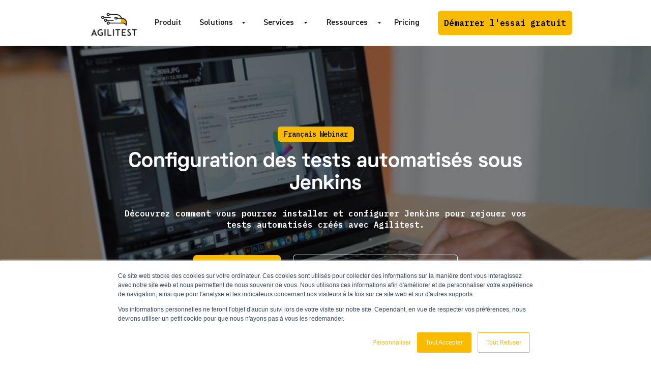

--- FILE ---
content_type: text/html
request_url: https://fr.agilitest.com/webinars/configuration-tests-automatises-jenkins-agilitest
body_size: 8516
content:
<!DOCTYPE html><!-- This site was created in Webflow. https://webflow.com --><!-- Last Published: Thu Jan 08 2026 09:22:09 GMT+0000 (Coordinated Universal Time) --><html data-wf-domain="fr.agilitest.com" data-wf-page="6403085827be9b32a4b07ecd" data-wf-site="60799032d5e3528b47cd726d" lang="fr" data-wf-collection="6403085827be9ba025b07e2b" data-wf-item-slug="configuration-tests-automatises-jenkins-agilitest" data-wg-translated="fr"><head><meta charset="utf-8"><title>Webinar | Configuration des tests automatisés sous Jenkins</title><meta content="Découvrez comment vous pourrez installer et configurer Jenkins pour rejouer vos tests automatisés créés avec Agilitest." name="description"><meta content="Webinar | Configuration des tests automatisés sous Jenkins" property="og:title"><meta content="Découvrez comment vous pourrez installer et configurer Jenkins pour rejouer vos tests automatisés créés avec Agilitest." property="og:description"><meta content="https://cdn.prod.website-files.com/60799032d5e3523ef1cd727c/62349979ac32abc91340952d_OG-config-test-sous-jenkins.png" property="og:image"><meta content="Webinar | Configuration des tests automatisés sous Jenkins" property="twitter:title"><meta content="Découvrez comment vous pourrez installer et configurer Jenkins pour rejouer vos tests automatisés créés avec Agilitest." property="twitter:description"><meta content="https://cdn.prod.website-files.com/60799032d5e3523ef1cd727c/62349979ac32abc91340952d_OG-config-test-sous-jenkins.png" property="twitter:image"><meta property="og:type" content="website"><meta content="summary_large_image" name="twitter:card"><meta content="width=device-width, initial-scale=1" name="viewport"><meta content="Webflow" name="generator"><link href="https://cdn.prod.website-files.com/60799032d5e3528b47cd726d/css/agilitest.webflow.shared.6ad39a532.css" rel="stylesheet" type="text/css" integrity="sha384-atOaUyXO7YuLNvgR1Siy75vgh8YcQHgIX4U4loCmqOTReMlYaY5ELiHMhIGJk0+u" crossorigin="anonymous"><link href="https://fonts.googleapis.com" rel="preconnect"><link href="https://fonts.gstatic.com" rel="preconnect" crossorigin="anonymous"><script src="https://ajax.googleapis.com/ajax/libs/webfont/1.6.26/webfont.js" type="text/javascript"></script><script type="text/javascript">WebFont.load({  google: {    families: ["IBM Plex Mono:regular,600"]  }});</script><script type="text/javascript">!function(o,c){var n=c.documentElement,t=" w-mod-";n.className+=t+"js",("ontouchstart"in o||o.DocumentTouch&&c instanceof DocumentTouch)&&(n.className+=t+"touch")}(window,document);</script><link href="https://cdn.prod.website-files.com/60799032d5e3528b47cd726d/609b860fd7fed4746e9e063e_favicon.png" rel="shortcut icon" type="image/x-icon"><link href="https://cdn.prod.website-files.com/60799032d5e3528b47cd726d/609a302efe579b5cfb54f503_webclip.png" rel="apple-touch-icon"><link href="https://fr.agilitest.com/webinars/configuration-tests-automatises-jenkins-agilitest" rel="canonical"><link href="rss.xml" rel="alternate" title="Flux RSS" type="application/rss+xml"><script async="" src="https://www.googletagmanager.com/gtag/js?id=UA-139703517-1"></script><script type="text/javascript">window.dataLayer = window.dataLayer || [];function gtag(){dataLayer.push(arguments);}gtag('js', new Date());gtag('config', 'UA-139703517-1', {'anonymize_ip': false});</script><script type="text/javascript">!function(f,b,e,v,n,t,s){if(f.fbq)return;n=f.fbq=function(){n.callMethod?n.callMethod.apply(n,arguments):n.queue.push(arguments)};if(!f._fbq)f._fbq=n;n.push=n;n.loaded=!0;n.version='2.0';n.agent='plwebflow';n.queue=[];t=b.createElement(e);t.async=!0;t.src=v;s=b.getElementsByTagName(e)[0];s.parentNode.insertBefore(t,s)}(window,document,'script','https://connect.facebook.net/en_US/fbevents.js');fbq('consent', 'revoke');fbq('init', '946757529524217');fbq('track', 'PageView');</script><script type="text/javascript" src="https://platform-api.sharethis.com/js/sharethis.js#property=618e6e4cd0b9ab0012a18025&product=sticky-share-buttons" async="async"></script>
<!-- Google Tag Manager -->
<script>(function(w,d,s,l,i){w[l]=w[l]||[];w[l].push({'gtm.start':
new Date().getTime(),event:'gtm.js'});var f=d.getElementsByTagName(s)[0],
j=d.createElement(s),dl=l!='dataLayer'?'&l='+l:'';j.async=true;j.src=
'https://www.googletagmanager.com/gtm.js?id='+i+dl;f.parentNode.insertBefore(j,f);
})(window,document,'script','dataLayer','GTM-NVT879X');</script>
<!-- End Google Tag Manager -->

<!-- Vimkit Code Snippet -->
<script>!function(){if(!window.vimkit){var m=([].flat&&window.onunhandledrejection!==undefined&&window.IntersectionObserver)?'-modern':'';var s=document.createElement('script');s.type='text/javascript';s.async=!0;var e=document.getElementsByTagName('script')[0];e.parentNode.insertBefore(s,e);s.onload=function(){vimkit.load('bec313e1-22ce-4074-8add-6c6d4abbd7f7', 'https://cdn.vimkit.app/46Juzcyx/wISL009kl');};s.src='https://vimkit.io/static/js/core'+m+'.min.js';}}();</script>
<!-- End Vimkit Code Snippet -->
<!-- Meta Pixel Code -->
<script>
!function(f,b,e,v,n,t,s)
{if(f.fbq)return;n=f.fbq=function(){n.callMethod?
n.callMethod.apply(n,arguments):n.queue.push(arguments)};
if(!f._fbq)f._fbq=n;n.push=n;n.loaded=!0;n.version='2.0';
n.queue=[];t=b.createElement(e);t.async=!0;
t.src=v;s=b.getElementsByTagName(e)[0];
s.parentNode.insertBefore(t,s)}(window, document,'script',
'https://connect.facebook.net/en_US/fbevents.js');
fbq('init', '946757529524217');
fbq('track', 'PageView');
</script>
<noscript><img height="1" width="1" style="display:none" src="https://www.facebook.com/tr?id=946757529524217&ev=PageView&noscript=1"></noscript>
<!-- End Meta Pixel Code -->
<script type="application/json" id="weglot-data">{"allLanguageUrls":{"en":"https://www.agilitest.com/webinars/configuration-tests-automatises-jenkins-agilitest","fr":"https://fr.agilitest.com/webinars/configuration-tests-automatises-jenkins-agilitest"},"originalCanonicalUrl":"https://www.agilitest.com/webinars/configuration-tests-automatises-jenkins-agilitest","originalPath":"/webinars/configuration-tests-automatises-jenkins-agilitest","settings":{"auto_switch":true,"auto_switch_fallback":null,"category":9,"custom_settings":{"button_style":{"with_name":true,"full_name":true,"is_dropdown":true,"with_flags":false,"flag_type":"rectangle_mat","custom_css":".weglot-container{display:none;}"},"switchers":[],"translate_search":false,"loading_bar":true,"hide_switcher":false,"translate_images":false,"subdomain":false,"wait_transition":true,"dynamic":"article,w-mod-js,w-mod-ix,wf-ibmplexmono-n4-active,wf-ibmplexmono-n6-active,wf-active,js-focus-visible"},"deleted_at":null,"dynamics":[],"excluded_blocks":[{"value":"wg-element-wrapper","description":null},{"value":".agi-bib","description":null},{"value":".chevron","description":"<"}],"excluded_paths":[],"external_enabled":false,"host":"www.agilitest.com","is_dns_set":false,"is_https":true,"language_from":"en","language_from_custom_flag":null,"language_from_custom_name":null,"languages":[{"connect_host_destination":{"is_dns_set":true,"created_on_aws":1767804546,"host":"fr.agilitest.com"},"custom_code":null,"custom_flag":null,"custom_local_name":null,"custom_name":null,"enabled":true,"language_to":"fr"}],"media_enabled":true,"page_views_enabled":false,"technology_id":13,"technology_name":"Webflow","translation_engine":3,"url_type":"SUBDOMAIN","versions":{"translation":1768560266,"slugTranslation":1643114323}}}</script>
<script async="" src="https://cdn.weglot.com/weglot.min.js?api_key=wg_9ac0252457b2f218fe949ad53263b2f93&hide_switcher=true" type="text/javascript"></script><link href="https://www.agilitest.com/webinars/configuration-tests-automatises-jenkins-agilitest" hreflang="en" rel="alternate"><link href="https://fr.agilitest.com/webinars/configuration-tests-automatises-jenkins-agilitest" hreflang="fr" rel="alternate"></head><body><div class="page-wrapper"><div class="main-wrapper"><div data-collapse="medium" data-animation="default" data-duration="12" data-easing="linear" data-easing2="linear" role="banner" class="navbar-bg-white w-nav"><div class="container nav-bar-container"><a href="/" class="brand-logo w-nav-brand"><img src="https://cdn.prod.website-files.com/60799032d5e3528b47cd726d/6079963ec99a1aa9df762cb1_logo-agilitest.png" width="100" sizes="100px" srcset="https://cdn.prod.website-files.com/60799032d5e3528b47cd726d/6079963ec99a1aa9df762cb1_logo-agilitest-p-500.png 500w, https://cdn.prod.website-files.com/60799032d5e3528b47cd726d/6079963ec99a1aa9df762cb1_logo-agilitest.png 774w" alt="" class="logo-white"></a><div class="nav-bar-right-section align-right hide"><nav role="navigation" class="nav-menu-links space-right w-nav-menu"><a id="Page-product-allpage-header" href="/product" class="nav-menu-link">Produit</a><div data-delay="0" data-hover="false" class="nav-menu-dropdown-link w-dropdown"><div id="Dropdown-solutions-allpage-header" class="nav-menu-dropdown-toggle w-dropdown-toggle"><div id="Page-solutions-allpage-header" class="nav-menu-link">Services</div><img src="https://cdn.prod.website-files.com/60799032d5e3528b47cd726d/60799032d5e3526c48cd7322_dropdown-arrow-black.svg" height="4" width="10" alt="Flèche déroulante" class="dropdown-toggle-down-arrow"></div><nav class="nav-menu-dropdown-list w-dropdown-list"><div class="dropdown-list-up-arrow"></div><a href="/services/professional-services" class="nav-menu-dropdown-link w-dropdown-link">Services professionnels</a></nav></div><div data-delay="0" data-hover="false" class="nav-menu-dropdown-link w-dropdown"><div id="Dropdown-solutions-allpage-header" class="nav-menu-dropdown-toggle w-dropdown-toggle"><div id="Page-solutions-allpage-header" class="nav-menu-link">Solutions</div><img src="https://cdn.prod.website-files.com/60799032d5e3528b47cd726d/60799032d5e3526c48cd7322_dropdown-arrow-black.svg" height="4" width="10" alt="Flèche déroulante" class="dropdown-toggle-down-arrow"></div><nav class="nav-menu-dropdown-list w-dropdown-list"><div class="dropdown-list-up-arrow"></div><a href="/solutions/tester" class="nav-menu-dropdown-link w-dropdown-link">Testeurs</a><a href="/solutions/qa-manager" class="nav-menu-dropdown-link w-dropdown-link">QA Manager</a><a href="/solutions/product-owner" class="nav-menu-dropdown-link w-dropdown-link">Product Owner</a><a href="/solutions/developer" class="nav-menu-dropdown-link w-dropdown-link">Développeur</a></nav></div><div data-delay="0" data-hover="false" class="nav-menu-dropdown-link w-dropdown"><div id="Dropdown-resources-allpage-header" class="nav-menu-dropdown-toggle w-dropdown-toggle"><div id="Page-resources-allpage-header" class="nav-menu-link">Ressources</div><img src="https://cdn.prod.website-files.com/60799032d5e3528b47cd726d/60799032d5e3526c48cd7322_dropdown-arrow-black.svg" height="4" width="10" alt="Flèche déroulante" class="dropdown-toggle-down-arrow"></div><nav class="nav-menu-dropdown-list w-dropdown-list"><div class="dropdown-list-up-arrow"></div><a href="/case-studies/overview" class="nav-menu-dropdown-link w-dropdown-link">Success Stories</a><a href="/documentation-agilitest" class="nav-menu-dropdown-link w-dropdown-link">Documentation</a><a href="/resources/webinars" class="nav-menu-dropdown-link w-dropdown-link">Webinaires</a><a href="/resources/white-papers" class="nav-menu-dropdown-link w-dropdown-link">Livres blancs</a><a href="/agility-maturity-cards" class="nav-menu-dropdown-link w-dropdown-link">Agility Maturity Cards</a></nav></div><a id="Page-blog-allpage-header" href="/blog" class="nav-menu-link">Blog</a></nav><div class="nav-button-container"><a id="Button-freetrial-allpage-header" href="/free-trial" class="button btn-navbar w-button">Démarrer l'essai gratuit</a><div class="menu-button w-nav-button"><img src="https://cdn.prod.website-files.com/60799032d5e3528b47cd726d/60799032d5e35247fdcd72c1_icon-menu.svg" alt=""></div></div></div><div class="nav-bar-right-section align-right"><nav role="navigation" class="nav-menu-links space-right w-nav-menu"><a id="Page-product-allpage-header" href="/product" class="nav-menu-link">Produit</a><div data-hover="true" data-delay="200" data-w-id="fa6c4c07-f1b4-ee75-02a1-7815b6991656" class="nav-menu-dropdown-link w-dropdown"><div class="nav-menu-dropdown-toggle w-dropdown-toggle"><div class="nav-menu-link">Solutions</div><img src="https://cdn.prod.website-files.com/60799032d5e3528b47cd726d/60799032d5e3526c48cd7322_dropdown-arrow-black.svg" loading="lazy" alt="" class="dropdown-toggle-down-arrow"></div><nav class="nav-menu-dropdown-list-new w-dropdown-list"><div class="navbar_dropdown-content"><div class="navbar_dropdown-link-list"><h4 class="text-size-regular text-color-black">Par profil</h4><a href="/solutions/tester" class="nav-menu-link-dropdown w-inline-block"><div class="menu-dropdown_text-wrapper"><div class="text-weight-semibold">Testeur</div><p class="text-size-small hide">Lorem ipsum dolor sit amet consectetur elit</p></div></a><a href="/solutions/qa-manager" class="nav-menu-link-dropdown w-inline-block"><div class="menu-dropdown_text-wrapper"><div class="text-weight-semibold">QA Manager</div><p class="text-size-small hide">Lorem ipsum dolor sit amet consectetur elit</p></div></a><a href="/solutions/product-owner" class="nav-menu-link-dropdown w-inline-block"><div class="menu-dropdown_text-wrapper"><div class="text-weight-semibold">Product Owner</div><p class="text-size-small hide">Lorem ipsum dolor sit amet consectetur elit</p></div></a><a href="/solutions/developer" class="nav-menu-link-dropdown w-inline-block"><div class="menu-dropdown_text-wrapper"><div class="text-weight-semibold">Développeur</div><p class="text-size-small hide">Lorem ipsum dolor sit amet consectetur elit</p></div></a></div><div class="navbar_dropdown-link-list"><h4 class="text-size-regular text-color-black">Par les défis</h4><a href="/challenges/regression-testing" class="nav-menu-link-dropdown w-inline-block"><div class="menu-dropdown_text-wrapper"><div class="text-weight-semibold">Tests de régression</div><p class="text-size-small hide">Lorem ipsum dolor sit amet consectetur elit</p></div></a><a href="/challenges/multi-device-testing" class="nav-menu-link-dropdown w-inline-block"><div class="menu-dropdown_text-wrapper"><div class="text-weight-semibold">test multi-device</div><p class="text-size-small hide">Lorem ipsum dolor sit amet consectetur elit</p></div></a><a href="/challenges/continuous-testing" class="nav-menu-link-dropdown w-inline-block"><div class="menu-dropdown_text-wrapper"><div class="text-weight-semibold">Tests continus</div><p class="text-size-small hide">Lorem ipsum dolor sit amet consectetur elit</p></div></a><a href="/challenges/legacy-testing-application" class="nav-menu-link-dropdown w-inline-block"><div class="menu-dropdown_text-wrapper"><div class="text-weight-semibold">Application de test Legacy</div><p class="text-size-small hide">Lorem ipsum dolor sit amet consectetur elit</p></div></a><a href="/challenges/test-maintenance" class="nav-menu-link-dropdown w-inline-block"><div class="menu-dropdown_text-wrapper"><div class="text-weight-semibold">maintenance tests</div><p class="text-size-small hide">Lorem ipsum dolor sit amet consectetur elit</p></div></a><a href="/challenges/test-coverage" class="nav-menu-link-dropdown w-inline-block"><div class="menu-dropdown_text-wrapper"><div class="text-weight-semibold">Couverture des tests</div><p class="text-size-small hide">Lorem ipsum dolor sit amet consectetur elit</p></div></a></div><div class="navbar_dropdown-link-list hide"><h4 class="text-size-regular text-color-black">Par contexte</h4><a href="#" class="navbar_dropdown-link hide w-inline-block"><div class="menu-dropdown_text-wrapper"><div class="text-weight-semibold">Page Lorem</div><p class="text-size-small hide">Lorem ipsum dolor sit amet consectetur elit</p></div></a><a href="#" class="nav-menu-link-dropdown w-inline-block"><div class="menu-dropdown_text-wrapper"><div class="text-weight-semibold">Page Lorem</div><p class="text-size-small hide">Lorem ipsum dolor sit amet consectetur elit</p></div></a><a href="#" class="nav-menu-link-dropdown w-inline-block"><div class="menu-dropdown_text-wrapper"><div class="text-weight-semibold">Page Lorem</div><p class="text-size-small hide">Lorem ipsum dolor sit amet consectetur elit</p></div></a><a href="#" class="nav-menu-link-dropdown w-inline-block"><div class="menu-dropdown_text-wrapper"><div class="text-weight-semibold">Page Lorem</div><p class="text-size-small hide">Lorem ipsum dolor sit amet consectetur elit</p></div></a><a href="#" class="nav-menu-link-dropdown w-inline-block"><div class="menu-dropdown_text-wrapper"><div class="text-weight-semibold">Page Lorem</div><p class="text-size-small hide">Lorem ipsum dolor sit amet consectetur elit</p></div></a><a href="#" class="nav-menu-link-dropdown w-inline-block"><div class="menu-dropdown_text-wrapper"><div class="text-weight-semibold">Page Lorem</div><p class="text-size-small hide">Lorem ipsum dolor sit amet consectetur elit</p></div></a><a href="#" class="nav-menu-link-dropdown w-inline-block"><div class="menu-dropdown_text-wrapper"><div class="text-weight-semibold">Page Lorem</div><p class="text-size-small hide">Lorem ipsum dolor sit amet consectetur elit</p></div></a></div><div class="navbar_dropdown-link-list"><h4 class="text-size-regular text-color-black">Par Apps</h4><a href="/technology/web-testing" class="nav-menu-link-dropdown w-inline-block"><div class="menu-dropdown_text-wrapper"><div class="text-weight-semibold">Test Web</div><p class="text-size-small hide">Lorem ipsum dolor sit amet consectetur elit</p></div></a><a href="/technology/desktop-testing" class="nav-menu-link-dropdown w-inline-block"><div class="menu-dropdown_text-wrapper"><div class="text-weight-semibold">Tests sur ordinateur de bureau</div><p class="text-size-small hide">Lorem ipsum dolor sit amet consectetur elit</p></div></a><a href="/technology/mobile-testing" class="nav-menu-link-dropdown w-inline-block"><div class="menu-dropdown_text-wrapper"><div class="text-weight-semibold">Tests mobiles</div><p class="text-size-small hide">Lorem ipsum dolor sit amet consectetur elit</p></div></a><a href="/technology/web-service-testing" class="nav-menu-link-dropdown w-inline-block"><div class="menu-dropdown_text-wrapper"><div class="text-weight-semibold">Test des services web</div><p class="text-size-small hide">Lorem ipsum dolor sit amet consectetur elit</p></div></a><a href="/technology/sap-testing" class="nav-menu-link-dropdown w-inline-block"><div class="menu-dropdown_text-wrapper"><div class="text-weight-semibold">Tests SAP</div><p class="text-size-small hide">Lorem ipsum dolor sit amet consectetur elit</p></div></a></div></div></nav></div><div data-delay="0" data-hover="true" class="nav-menu-dropdown-link w-dropdown"><div id="Dropdown-services-allpage-header" class="nav-menu-dropdown-toggle w-dropdown-toggle"><div id="Page-solutions-allpage-header" class="nav-menu-link">Services</div><img src="https://cdn.prod.website-files.com/60799032d5e3528b47cd726d/60799032d5e3526c48cd7322_dropdown-arrow-black.svg" height="4" width="10" alt="Flèche déroulante" class="dropdown-toggle-down-arrow"></div><nav class="nav-menu-dropdown-list-one-column w-dropdown-list"><div class="navbar_dropdown-content-one-column"><a href="/services/professional-services" class="nav-menu-link-dropdown w-dropdown-link">Services professionnels</a><a href="/services/partenaires" class="nav-menu-link-dropdown w-dropdown-link">Partenaires</a><a href="/services/graduate-program" class="nav-menu-link-dropdown w-dropdown-link">Programme pour les diplômés</a></div></nav></div><div data-delay="0" data-hover="true" class="nav-menu-dropdown-link w-dropdown"><div id="Dropdown-resources-allpage-header" class="nav-menu-dropdown-toggle w-dropdown-toggle"><div id="Page-resources-allpage-header" class="nav-menu-link">Ressources</div><img src="https://cdn.prod.website-files.com/60799032d5e3528b47cd726d/60799032d5e3526c48cd7322_dropdown-arrow-black.svg" height="4" width="10" alt="Flèche déroulante" class="dropdown-toggle-down-arrow"></div><nav class="nav-menu-dropdown-list-one-column w-dropdown-list"><div class="navbar_dropdown-content-one-column"><a href="/blog" class="nav-menu-link-dropdown w-dropdown-link">Blog</a><a href="/documentation-agilitest" class="nav-menu-link-dropdown w-dropdown-link">Documentation</a><a href="/case-studies/overview" class="nav-menu-link-dropdown w-dropdown-link">Success Stories</a><a href="/resources/webinars" class="nav-menu-link-dropdown w-dropdown-link">Séminaires en ligne</a><a href="/resources/white-papers" class="nav-menu-link-dropdown w-dropdown-link">Livres blancs</a><a href="/agility-maturity-cards" class="nav-menu-link-dropdown w-dropdown-link">Agility Maturity Cards</a><a href="/resources/testing-dictionary" class="nav-menu-link-dropdown w-dropdown-link">Dictionnaire des tests</a></div></nav></div><a id="Page-blog-allpage-header" href="/pricing" class="nav-menu-link">Pricing</a></nav><div class="nav-button-container"><a id="Button-freetrial-allpage-header" href="/free-trial" class="button btn-navbar w-button">Démarrer l'essai gratuit</a><div class="menu-button w-nav-button"><img src="https://cdn.prod.website-files.com/60799032d5e3528b47cd726d/60799032d5e35247fdcd72c1_icon-menu.svg" alt=""></div></div></div></div></div><div class="header-webinards-cms"><img src="https://cdn.prod.website-files.com/60799032d5e3523ef1cd727c/622a16fe0db570632bbb5b81_config-jenkins.jpg" alt="En-tête-canalplus" sizes="(max-width: 767px) 100vw, 500px" srcset="https://cdn.prod.website-files.com/60799032d5e3523ef1cd727c/622a16fe0db570632bbb5b81_config-jenkins-p-1080.jpeg 1080w, https://cdn.prod.website-files.com/60799032d5e3523ef1cd727c/622a16fe0db570632bbb5b81_config-jenkins-p-1600.jpeg 1600w, https://cdn.prod.website-files.com/60799032d5e3523ef1cd727c/622a16fe0db570632bbb5b81_config-jenkins-p-2000.jpeg 2000w, https://cdn.prod.website-files.com/60799032d5e3523ef1cd727c/622a16fe0db570632bbb5b81_config-jenkins-p-2600.jpeg 2600w, https://cdn.prod.website-files.com/60799032d5e3523ef1cd727c/622a16fe0db570632bbb5b81_config-jenkins-p-3200.jpeg 3200w, https://cdn.prod.website-files.com/60799032d5e3523ef1cd727c/622a16fe0db570632bbb5b81_config-jenkins.jpg 6016w" class="blog-post-hero-image"><div class="content-header"><div class="padding-small"><div class="content-width-extra-large align-center"><div class="blog-post-meta"><a href="#" class="badge-3 blog-badge w-inline-block"><div class="space-right">Français</div><div class="text-block-38"> Webinar</div></a></div><h1 class="centered-container">Configuration des tests automatisés sous Jenkins </h1><div class="w-container"><h2 class="text-white small-text align-center">Découvrez comment vous pourrez installer et configurer Jenkins pour rejouer vos tests automatisés créés avec Agilitest.</h2></div><div class="align-content-center space-top space-bottom-extra-large space-bottom w-container"><a href="#register" class="button button-large space-right w-button">S'inscrire</a><a href="https://app.livestorm.co/agilitest/webinar-agilitest-configuration-des-tests-automatises-sous-jenkins-avec-agilitest" target="_blank" class="button button-large button-outline webinar w-button">Regarder l'enregistrement</a></div></div></div></div></div><div class="section-about-webinar"><div class="page-padding"><div class="container-large"><div class="padding-vertical padding-huge"><div class="no-space-bottom"><div class="w-embed"><!-- ShareThis BEGIN --><div class="sharethis-inline-share-buttons"></div><!-- ShareThis END --></div><div class="centered-container space-top w-container"><h2 class="display-heading-2">À propos de ce webinaire</h2><div class="article w-richtext"><p>Agilitest, la solution no-code d'automatisation des tests fonctionnels dédiée aux testeurs, permet de créer des tests multiplateformes de bout en bout.<br></p><h3><strong>Découvrez comment installer et configurer Jenkins pour rejouer vos tests automatisés créés avec Agilitest.</strong></h3><h4><strong>Programme du webinaire</strong></h4><ul role="list"><li>Présentation de l'architecture permettant de rejouer des tests en intégration continue <strong>sur toutes les technologies que nous supportons</strong> (Web, mobile Android,iOS, Desktop, Webservices)</li><li>Installation de <strong>Jenkins sous Windows</strong></li><li>Installation des plugins Jenkins requis pour<strong> exécuter des tests</strong><strong data-wg-splitted> ATS</strong></li><li>Lancement de Jenkins en ligne de commande</li><li>Modifier la langue de l&#039;interface de Jenkins grâce à un plugin approprié</li><li>Configuration d'<strong>un projet de tests</strong></li><li>Lancement d&#039;une exécution de test ATS depuis Jenkins</li></ul><p>‍</p></div><h2 class="display-heading-2">Intervenants</h2><div class="w-row"><div class="space-bottom-extra-large w-col w-col-4"><div class="margin-bottom margin-small"><img src="https://cdn.prod.website-files.com/60799032d5e3523ef1cd727c/609b8d2d1412b41400e990ed_christophe-cressend.jpg" loading="lazy" alt="Christophe Cressend, PDG chez Agilitest" class="rounded-large"></div><div class="space-top large-text-3">Christophe Cressend, PDG chez Agilitest</div></div><div class="w-col w-col-4"><div class="margin-bottom margin-small"><img src="" loading="lazy" alt="" class="rounded-large w-dyn-bind-empty"></div><div class="space-top large-text-3 w-dyn-bind-empty"></div></div><div class="w-col w-col-4"><img src="" loading="lazy" alt="" class="rounded-large w-dyn-bind-empty"><div class="space-top large-text-3 w-dyn-bind-empty"></div></div></div><h2 id="register" class="display-heading-2">S'inscrire </h2><div class="w-richtext"><div class="w-embed w-iframe"><iframe width="100%" height="480" frameborder="0" src="https://app.livestorm.co/p/3f449ed7-8789-4b62-8ce4-fca093fa86e5/form" title="Webinar Agilitest - Configuration des tests automatisés sous Jenkins avec Agilitest | Agilitest"></iframe></div></div><div class="blog-post-horizontal-rule-2"></div><h2 class="display-heading-2">Plus de webinaires sur les tests de logiciels et la validation continue</h2></div><div class="container w-dyn-list"><div role="list" class="container w-dyn-items w-row"><div role="listitem" class="collection-item-4 w-dyn-item w-col w-col-6"><a href="/webinars/fondations-et-visions-dagilitest-notre-cio-prend-la-parole" class="blog-link-tile w-inline-block"><div style="background-color:#3fa7d6" class="blog-tile-title webinar w-container"><div class="space-right badge-3">Français</div><h3 class="text-size-medium space-bottom space-top">Fondations et Visions D&#039;Agilitest : Notre CIO prend la parole</h3><div>26 novembre 2025</div></div></a></div><div role="listitem" class="collection-item-4 w-dyn-item w-col w-col-6"><a href="/webinars/parole-dexpert-integration-azure-devops-agilitest" class="blog-link-tile w-inline-block"><div style="background-color:#2daace" class="blog-tile-title webinar w-container"><div class="space-right badge-3">Français</div><h3 class="text-size-medium space-bottom space-top">Parole d&#039;expert : intégration Azure Devops / Agilitest</h3><div>23 octobre 2025</div></div></a></div><div role="listitem" class="collection-item-4 w-dyn-item w-col w-col-6"><a href="/webinars/donnez-un-coup-de-boost-automatiase-a-vos-tests" class="blog-link-tile w-inline-block"><div style="background-color:hsla(147.6923076923077, 71.65%, 49.80%, 1.00)" class="blog-tile-title webinar w-container"><div class="space-right badge-3">Français</div><h3 class="text-size-medium space-bottom space-top">Donnez un coup de boost automatIAsé à vos tests manuels</h3><div>13 mars 2025</div></div></a></div></div></div><div class="content-width-extra-large align-center content-width-even-larger"><div class="content-width-extra-large align-center content-width-even-larger w-container"></div><div class="html-embed-3 w-embed"><!-- ShareThis BEGIN --><div class="sharethis-inline-share-buttons"></div><!-- ShareThis END --></div></div><div class="content-width-extra-large align-center content-width-even-larger"></div></div><div class="contained-section bg-primary-3 space-bottom w-container"><div><div class="content-width-extra-large align-center space-bottom-extra-large"><h2 class="center-text centered-container">Recevez les actualités du monde du test et d'Agilitest dans votre boîte mail</h2></div><div class="subscribe-form align-center w-form"><form id="email-form" name="email-form" data-name="Email Form" method="get" class="form-row space-bottom" data-wf-page-id="6403085827be9b32a4b07ecd" data-wf-element-id="d41e0395-a81a-f334-8a20-86d56fbc5668"><input class="form-input form-input-large no-border w-input" maxlength="256" name="Email-Address-2" data-name="Email Address 2" placeholder="Adresse email" type="email" id="Email-Address-2" required=""><input type="submit" data-wait="Please wait..." class="button button-large form-row-button w-button" value="Je m'abonne"></form><div class="form-success w-form-done"><div>Nous vous remercions ! Votre demande a bien été reçue !</div></div><div class="form-error w-form-fail"><div>Oups ! Un problème s'est produit lors de l'envoi du formulaire.</div></div></div><div class="center-text small-text text-gray-1 centered-container">Rejoignez des milliers d'abonnés. Conforme <span>RGPD </span>et <a href="https://en.wikipedia.org/wiki/California_Consumer_Privacy_Act">CCPA</a>.</div></div></div></div></div></div></div><div class="footer bg-gray-1"><div class="container"><div class="footer-halves"><div class="footer-halves-section"><div><a href="/" class="w-inline-block"><img src="https://cdn.prod.website-files.com/60799032d5e3528b47cd726d/6079ad179c40e83fdb485a92_agilitest_transp_fond_sombre.png" width="150" sizes="150px" srcset="https://cdn.prod.website-files.com/60799032d5e3528b47cd726d/6079ad179c40e83fdb485a92_agilitest_transp_fond_sombre-p-500.png 500w, https://cdn.prod.website-files.com/60799032d5e3528b47cd726d/6079ad179c40e83fdb485a92_agilitest_transp_fond_sombre-p-800.png 800w, https://cdn.prod.website-files.com/60799032d5e3528b47cd726d/6079ad179c40e83fdb485a92_agilitest_transp_fond_sombre-p-1080.png 1080w, https://cdn.prod.website-files.com/60799032d5e3528b47cd726d/6079ad179c40e83fdb485a92_agilitest_transp_fond_sombre.png 1385w" alt="agilitest" class="space-bottom"></a><div class="card-case-studies bg-primary-2"><div class="card-body card-body-small"><div class="w-layout-grid icon-list-vertical"><div class="icon-list-item"><img src="https://cdn.prod.website-files.com/60799032d5e3528b47cd726d/60799032d5e3520f48cd72ec_icon-mail.svg" alt="courrier" class="space-right"><a href="mailto:contact@agilitest.com" class="w-inline-block"><div class="text-size-regular text-color-white">contact@agilitest.com</div></a></div><div class="icon-list-item"><img src="https://cdn.prod.website-files.com/60799032d5e3528b47cd726d/60799032d5e352344ecd72ee_icon-map-marker-2.svg" alt="emplacement" class="space-right"><div class="text-size-regular text-color-white">Bastia | Bordeaux</div></div></div></div></div></div></div><div class="footer-halves-section"><div class="footer-links-grid-3-column"><div class="footer-link-list"><h6 class="footer-link-list-heading">Entreprise<br></h6><a href="/company/about-us" class="footer-link-list-link">A propos de nous</a><a href="/company/careers" class="footer-link-list-link">Carrières</a><a href="/company/press" class="footer-link-list-link">Presse</a><a href="/newsletter" class="footer-link-list-link">Newsletter</a></div><div class="footer-link-list"><h6 class="footer-link-list-heading">Votre profil<br></h6><a href="/solutions/tester" class="footer-link-list-link">Testeur</a><a href="/solutions/qa-manager" class="footer-link-list-link">Responsable QA</a><a href="/solutions/product-owner" class="footer-link-list-link">Product Owner</a><a href="/solutions/developer" class="footer-link-list-link">Développeur</a></div><div class="footer-link-list"><h6 class="footer-link-list-heading">Votre défi<br></h6><a href="/challenges/regression-testing" class="footer-link-list-link">Tests de régression</a><a href="/challenges/multi-device-testing" class="footer-link-list-link">test multi-device</a><a href="/challenges/continuous-testing" class="footer-link-list-link">Tests continus</a><a href="/challenges/legacy-testing-application" class="footer-link-list-link">Tests de l'Legacy</a><a href="/challenges/test-maintenance" class="footer-link-list-link">maintenance tests</a><a href="/challenges/test-coverage" class="footer-link-list-link">Couverture des tests</a></div><div class="footer-link-list"><h6 class="footer-link-list-heading">Connectons-nous<br></h6><a href="/contact" class="footer-link-list-link">Contactez nous</a><a href="/blog" class="footer-link-list-link">Blog</a><a href="/guest-author-program" class="footer-link-list-link">Programme d'auteurs invités</a><a href="/resources/webinars" class="footer-link-list-link">Webinaires</a></div></div></div></div><div class="container align-content-right w-container"><div data-w-id="439f0d22-3751-d2c8-5218-d878dfc3b7ca" class="wg-element-wrapper sw1"><a lang="en" data-w-id="439f0d22-3751-d2c8-5218-d878dfc3b7cb" href="#" class="wg-selector-1 s1 w-inline-block"><div class="text-size-regular text-color-white">Anglais</div><div class="wg-selector-highlight-wrapper"><div class="wg-selector-highlight h1"></div></div></a><a lang="fr" data-w-id="439f0d22-3751-d2c8-5218-d878dfc3b7d0" href="#" class="wg-selector-1 s2 w-inline-block"><div class="text-size-regular text-color-white">Français</div><div class="wg-selector-highlight-wrapper"><div class="wg-selector-highlight h2"></div></div></a></div></div><div class="footer-foot"><div class="small-text text-white">© Copyright Agilitest 2025 - <a href="/legal-information" class="footer-link-list-link">Conditions générales de vente</a></div><div class="footer-foot-social-icons"><a href="https://www.linkedin.com/company/caipture" target="_blank" class="w-inline-block"><img src="https://cdn.prod.website-files.com/60799032d5e3528b47cd726d/60890e4b5d664947070495c6_linkedin.svg" alt="" class="icon-foot-social-icon space-right-medium"></a><a href="https://twitter.com/agilitest" target="_blank" class="w-inline-block"><img src="https://cdn.prod.website-files.com/60799032d5e3528b47cd726d/60799032d5e35204a5cd731a_twitter.svg" alt="" class="icon-foot-social-icon space-right-medium"></a><a href="https://www.youtube.com/c/Agilitest" target="_blank" class="w-inline-block"><img src="https://cdn.prod.website-files.com/60799032d5e3528b47cd726d/60799032d5e352e409cd731d_youtube.svg" alt="" class="icon-foot-social-icon space-right-medium"></a><a href="https://www.instagram.com/agilitest/" target="_blank" class="w-inline-block"><img src="https://cdn.prod.website-files.com/60799032d5e3528b47cd726d/632861463fcfbb1766c17f50_logo-instagram-blanc.png" alt="" class="icon-foot-social-icon space-right-medium"></a><a href="https://www.facebook.com/agilitest" target="_blank" class="w-inline-block"><img src="https://cdn.prod.website-files.com/60799032d5e3528b47cd726d/60799032d5e3527fb4cd730c_facebook.svg" alt="" class="icon-foot-social-icon space-right-medium"></a><a href="https://actiontestscript.org/" target="_blank" class="w-inline-block"><img src="https://cdn.prod.website-files.com/60799032d5e3528b47cd726d/60799032d5e3524f13cd730f_github.svg" alt="" class="icon-foot-social-icon space-right-medium"></a></div></div></div></div></div></div><script src="https://d3e54v103j8qbb.cloudfront.net/js/jquery-3.5.1.min.dc5e7f18c8.js?site=60799032d5e3528b47cd726d" type="text/javascript" integrity="sha256-9/aliU8dGd2tb6OSsuzixeV4y/faTqgFtohetphbbj0=" crossorigin="anonymous"></script><script src="https://cdn.prod.website-files.com/60799032d5e3528b47cd726d/js/webflow.schunk.36b8fb49256177c8.js" type="text/javascript" integrity="sha384-4abIlA5/v7XaW1HMXKBgnUuhnjBYJ/Z9C1OSg4OhmVw9O3QeHJ/qJqFBERCDPv7G" crossorigin="anonymous"></script><script src="https://cdn.prod.website-files.com/60799032d5e3528b47cd726d/js/webflow.schunk.db1f664f4ca90463.js" type="text/javascript" integrity="sha384-0rpsHcJk9tKkUS6+9+u18az5xSla0K2rr7rF7Kz5pl7nWVQbQlSQhisLJBK/6qUb" crossorigin="anonymous"></script><script src="https://cdn.prod.website-files.com/60799032d5e3528b47cd726d/js/webflow.13f12d67.8606d81c5c27d9a2.js" type="text/javascript" integrity="sha384-x6P32vaeL1W301nycXEWEp8Urc7J6Cjte97N01bZR+GQs4vuApA9DuFXhV5pZCFu" crossorigin="anonymous"></script><!-- Start of HubSpot Embed Code -->
<script type="text/javascript" id="hs-script-loader" async="" defer="" src="//js.hs-scripts.com/4489303.js"></script>
<!-- End of HubSpot Embed Code -->

<script type="text/javascript">
_linkedin_partner_id = "3510314";
window._linkedin_data_partner_ids = window._linkedin_data_partner_ids || [];
window._linkedin_data_partner_ids.push(_linkedin_partner_id);
</script><script type="text/javascript">
(function(l) {
if (!l){window.lintrk = function(a,b){window.lintrk.q.push([a,b])};
window.lintrk.q=[]}
var s = document.getElementsByTagName("script")[0];
var b = document.createElement("script");
b.type = "text/javascript";b.async = true;
b.src = "https://snap.licdn.com/li.lms-analytics/insight.min.js";
s.parentNode.insertBefore(b, s);})(window.lintrk);
</script>
<noscript>
<img height="1" width="1" style="display:none;" alt="" src="https://px.ads.linkedin.com/collect/?pid=3510314&fmt=gif">
</noscript><script type="text/javascript" src="https://cdn.weglot.com/weglot.min.js"></script>
<script>
// init Weglot
Weglot.initialize({
	api_key: 'wg_9ac0252457b2f218fe949ad53263b2f93'
});

// on Weglot init
Weglot.on('initialized', ()=>{
	// get the current active language
  const currentLang = Weglot.getCurrentLang();
  // if the current active language link exists
  if(document.querySelector('.wg-element-wrapper.sw1 [lang='+currentLang+']')){
  	// click the link
  	document.querySelector('.wg-element-wrapper.sw1 [lang='+currentLang+']').click();
  }
});

// for each of the .wg-element-wrapper language links
document.querySelectorAll('.wg-element-wrapper.sw1 [lang]').forEach((link)=>{
	// add a click event listener
	link.addEventListener('click', function(e){
  	// prevent default
		e.preventDefault();
    // switch current active language after a setTimeout
    setTimeout(()=>Weglot.switchTo(this.getAttribute('lang')),160);
	});
});
</script></body></html>

--- FILE ---
content_type: text/html; charset=utf-8
request_url: https://app.livestorm.co/p/3f449ed7-8789-4b62-8ce4-fca093fa86e5/form
body_size: 2690
content:
<!DOCTYPE html>
<html dir="">
<head>
  <meta charset="utf-8">
  <meta http-equiv="X-UA-Compatible" content="IE=edge">
  <meta name="viewport" id="viewport" content="width=device-width, initial-scale=1, user-scalable=no">

  <meta name="author" content="Livestorm">

  <title>Webinar Agilitest - Configuration des tests automatisés sous Jenkins avec Agilitest | Agilitest</title>

  <link rel="preconnect" href="https://fonts.googleapis.com">
  <link rel="preconnect" href="https://fonts.gstatic.com" crossorigin>
  <link href="https://fonts.googleapis.com/css2?family=Inter:wght@400;500;600&family=Roboto:wght@500&display=swap" rel="stylesheet">


    <link rel="stylesheet" href="https://cdn.livestorm.co/dist/css/style.C5RTNDCL.css">



    <meta name="robots" content="noindex">


    <meta name="description" content="Webinar - AgilitestConfiguration des tests automatisés sous Jenkins avec AgilitestJeudi 12 mars à 12h1530 mn de présentation + 15 mn de questions/réponsesAgilitest, la solution disruptive d’automat...">

  <link rel="apple-touch-icon" sizes="57x57" href="/apple-icon-57x57.png">
  <link rel="apple-touch-icon" sizes="60x60" href="/apple-icon-60x60.png">
  <link rel="apple-touch-icon" sizes="72x72" href="/apple-icon-72x72.png">
  <link rel="apple-touch-icon" sizes="76x76" href="/apple-icon-76x76.png">
  <link rel="apple-touch-icon" sizes="114x114" href="/apple-icon-114x114.png">
  <link rel="apple-touch-icon" sizes="120x120" href="/apple-icon-120x120.png">
  <link rel="apple-touch-icon" sizes="144x144" href="/apple-icon-144x144.png">
  <link rel="apple-touch-icon" sizes="152x152" href="/apple-icon-152x152.png">
  <link rel="apple-touch-icon" sizes="180x180" href="/apple-icon-180x180.png">
  <link rel="icon" href="/favicon.svg">
  <link rel="icon" type="image/png" sizes="192x192"  href="/android-icon-192x192.png">
  <link rel="icon" type="image/png" sizes="32x32" href="/favicon-32x32.png">
  <link rel="icon" type="image/png" sizes="96x96" href="/favicon-96x96.png">
  <link rel="icon" type="image/png" sizes="16x16" href="/favicon-16x16.png">
  <link rel="manifest" href="/manifest.json">
  <link rel="mask-icon" href="/safari-pinned-tab.svg">
  <meta name="apple-mobile-web-app-title" content="Livestorm">
  <meta name="application-name" content="Livestorm">
  <meta name="msapplication-TileColor" content="#5bbad5">
  <meta name="msapplication-TileImage" content="/ms-icon-144x144.png">
  <meta name="theme-color" content="#ffffff">

  <meta property="fb:app_id" content="511120492399439">
  <meta property="og:type" content="website">
    <meta property="title" content="Webinar Agilitest - Configuration des tests automatisés sous Jenkins avec Agilitest | Agilitest">
    <meta property="og:title" content="Webinar Agilitest - Configuration des tests automatisés sous Jenkins avec Agilitest | Agilitest">
    <meta property="og:description" content="Webinar - AgilitestConfiguration des tests automatisés sous Jenkins avec AgilitestJeudi 12 mars à 12h1530 mn de présentation + 15 mn de questions/réponsesAgilitest, la solution disruptive d’automat...">


  <link rel="chrome-webstore-item" href="https://chrome.google.com/webstore/detail/agdmglieodoodfjgljideekcenoakdgb">
  <style type='text/css'>
    .intercom-launcher, .intercom-launcher-frame, .intercom-lightweight-app {
      z-index: 2000 !important;
    }
  </style>
</head>
<body class=""
  data-theme=""
  data-platform="mac"
  data-browser="Chrome"
  data-version="131"
  data-mobile="false"
  data-tablet="false">

  
<script>
//<![CDATA[

  window.event_type = {"id":"3f449ed7-8789-4b62-8ce4-fca093fa86e5","locale":"fr","organization_id":"b89aff06-d2e9-4848-94e0-b1d7921cce8a","register_without_captcha":false,"color_main":"#fab000","color_cover":"#ffffff","color_main_text":"#000000","color_cover_text":"#000000","fields":[{"id":"email","type":"text","label":"","order":0,"value":"","checked":true,"disabled":true,"required":true},{"id":"first_name","type":"text","label":"","order":1,"value":"","checked":true,"disabled":true,"required":true},{"id":"last_name","type":"text","label":"","order":2,"value":"","checked":true,"disabled":true,"required":true},{"id":"avatar","type":"file","label":"","order":3,"value":"","checked":true,"disabled":false,"required":false}],"publish":true,"is_recurring":false,"is_on_demand":true,"logo":{"url":"https://cdn.livestorm.co/uploads/organization/avatar/b89aff06-d2e9-4848-94e0-b1d7921cce8a/3ad7db2b-1a6f-4426-8a78-57fa03baff8b.jpg?v=1561535173","size_60x60":{"url":"https://cdn.livestorm.co/uploads/organization/avatar/b89aff06-d2e9-4848-94e0-b1d7921cce8a/size_60x60_3ad7db2b-1a6f-4426-8a78-57fa03baff8b.jpg?v=1561535173"},"size_120x120":{"url":"https://cdn.livestorm.co/uploads/organization/avatar/b89aff06-d2e9-4848-94e0-b1d7921cce8a/size_120x120_3ad7db2b-1a6f-4426-8a78-57fa03baff8b.jpg?v=1561535173"}},"verify_email":true,"registration_page_enabled":true,"google_connect_enabled":true,"is_company_emails_forced":false,"title":"Webinar Agilitest - Configuration des tests automatisés sous Jenkins avec Agilitest","url":{"registration":"https://app.livestorm.co/agilitest/webinar-agilitest-configuration-des-tests-automatises-sous-jenkins-avec-agilitest","live":"https://app.livestorm.co/agilitest/webinar-agilitest-configuration-des-tests-automatises-sous-jenkins-avec-agilitest/live","login":"https://app.livestorm.co/#/login","permalink":"https://app.livestorm.co/p/3f449ed7-8789-4b62-8ce4-fca093fa86e5","form":"https://app.livestorm.co/p/3f449ed7-8789-4b62-8ce4-fca093fa86e5/form","settings":"https://app.livestorm.co/#/events/3f449ed7-8789-4b62-8ce4-fca093fa86e5/settings","sessions_settings":"https://app.livestorm.co/#/events/3f449ed7-8789-4b62-8ce4-fca093fa86e5/sessions","dashboard":"https://app.livestorm.co/#/events/3f449ed7-8789-4b62-8ce4-fca093fa86e5","account":"https://app.livestorm.co/#/settings"},"people_attributes":[{"id":"bbb1e2ed-e128-455f-a585-e2c1020c4205","type":"email","slug":"email","slug_legacy":null,"builtin":true,"name":"Email","label":"Email","placeholder":"Email","required":true,"position":0,"options":[]},{"id":"8f271e1b-4cbe-432d-b3be-616d62aa174a","type":"text","slug":"first_name","slug_legacy":null,"builtin":true,"name":"First Name","label":"First Name","placeholder":"First Name","required":true,"position":1,"options":[]},{"id":"f9ff06db-6288-4924-9334-465396bf477e","type":"text","slug":"last_name","slug_legacy":null,"builtin":true,"name":"Last Name","label":"Last Name","placeholder":"Last Name","required":true,"position":2,"options":[]},{"id":"d7d8c036-b911-45a5-8fe2-d994f51c6e5f","type":"avatar","slug":"avatar","slug_legacy":null,"builtin":true,"name":"Avatar","label":"Avatar","placeholder":"Avatar","required":false,"position":3,"options":[]}],"is_canceled":false,"is_past_not_started":false,"is_integ_ganalytics":false,"current_session_status_date":null,"sessions":[{"id":"18c57c58-15ef-4621-80f4-f7bec21305db","is_registrants_limit_reached":false,"registrants_count":92}],"restricted_access":false}
  window.organization = {"id":"b89aff06-d2e9-4848-94e0-b1d7921cce8a","name":"Agilitest","features":{"restrict_access":true,"register_with_microsoft":true,"event_roles":false,"register_multiple_sessions":true},"is_enterprise":false,"is_free_plan":false,"is_pro_plan":true,"is_new_pricing":true,"is_sso_saml_enabled":false}

//]]>
</script>
    <div id="js-registration-embed">
      <registration-embed></registration-embed>
    </div>

    <div class="my-2.5">
      <div class="text-center">
        <div class="powered-by">
  <a target="_blank" href="https://livestorm.co/powered-by-livestorm?utm_source=powered-by-livestorm&amp;utm_medium=embedded-registration-page&amp;utm_campaign=Agilitest&amp;utm_content=Webinar Agilitest - Configuration des tests automatisés sous Jenkins avec Agilitest">
    <span class="dark">Organisez des webinaires sur</span>
    <img align="center" alt="Host webinars on Livestorm" src="https://cdn.livestorm.co/assets/logo-livestorm-dark-2922e64c334d4430dafcd0f1da9e6171d41e8da308e4a31933b52caa36b33539.svg" />
</a></div>

<div class="flex flex-wrap justify-center space-x-2 mt-4">
</div>

      </div>
    </div>






    <script type="module" src="https://cdn.livestorm.co/dist/js/registration_embed.CAGjeSBz.js"></script>

    <script>
      window.auth_flags = {
        "shadow_sessions_using_auth_v2": true,
        "raise_auth_v2_errors": "false" === "true",
      }
    </script>



  

</body>
</html>


--- FILE ---
content_type: text/css
request_url: https://cdn.prod.website-files.com/60799032d5e3528b47cd726d/css/agilitest.webflow.shared.6ad39a532.css
body_size: 36665
content:
html {
  -webkit-text-size-adjust: 100%;
  -ms-text-size-adjust: 100%;
  font-family: sans-serif;
}

body {
  margin: 0;
}

article, aside, details, figcaption, figure, footer, header, hgroup, main, menu, nav, section, summary {
  display: block;
}

audio, canvas, progress, video {
  vertical-align: baseline;
  display: inline-block;
}

audio:not([controls]) {
  height: 0;
  display: none;
}

[hidden], template {
  display: none;
}

a {
  background-color: #0000;
}

a:active, a:hover {
  outline: 0;
}

abbr[title] {
  border-bottom: 1px dotted;
}

b, strong {
  font-weight: bold;
}

dfn {
  font-style: italic;
}

h1 {
  margin: .67em 0;
  font-size: 2em;
}

mark {
  color: #000;
  background: #ff0;
}

small {
  font-size: 80%;
}

sub, sup {
  vertical-align: baseline;
  font-size: 75%;
  line-height: 0;
  position: relative;
}

sup {
  top: -.5em;
}

sub {
  bottom: -.25em;
}

img {
  border: 0;
}

svg:not(:root) {
  overflow: hidden;
}

hr {
  box-sizing: content-box;
  height: 0;
}

pre {
  overflow: auto;
}

code, kbd, pre, samp {
  font-family: monospace;
  font-size: 1em;
}

button, input, optgroup, select, textarea {
  color: inherit;
  font: inherit;
  margin: 0;
}

button {
  overflow: visible;
}

button, select {
  text-transform: none;
}

button, html input[type="button"], input[type="reset"] {
  -webkit-appearance: button;
  cursor: pointer;
}

button[disabled], html input[disabled] {
  cursor: default;
}

button::-moz-focus-inner, input::-moz-focus-inner {
  border: 0;
  padding: 0;
}

input {
  line-height: normal;
}

input[type="checkbox"], input[type="radio"] {
  box-sizing: border-box;
  padding: 0;
}

input[type="number"]::-webkit-inner-spin-button, input[type="number"]::-webkit-outer-spin-button {
  height: auto;
}

input[type="search"] {
  -webkit-appearance: none;
}

input[type="search"]::-webkit-search-cancel-button, input[type="search"]::-webkit-search-decoration {
  -webkit-appearance: none;
}

legend {
  border: 0;
  padding: 0;
}

textarea {
  overflow: auto;
}

optgroup {
  font-weight: bold;
}

table {
  border-collapse: collapse;
  border-spacing: 0;
}

td, th {
  padding: 0;
}

@font-face {
  font-family: webflow-icons;
  src: url("[data-uri]") format("truetype");
  font-weight: normal;
  font-style: normal;
}

[class^="w-icon-"], [class*=" w-icon-"] {
  speak: none;
  font-variant: normal;
  text-transform: none;
  -webkit-font-smoothing: antialiased;
  -moz-osx-font-smoothing: grayscale;
  font-style: normal;
  font-weight: normal;
  line-height: 1;
  font-family: webflow-icons !important;
}

.w-icon-slider-right:before {
  content: "";
}

.w-icon-slider-left:before {
  content: "";
}

.w-icon-nav-menu:before {
  content: "";
}

.w-icon-arrow-down:before, .w-icon-dropdown-toggle:before {
  content: "";
}

.w-icon-file-upload-remove:before {
  content: "";
}

.w-icon-file-upload-icon:before {
  content: "";
}

* {
  box-sizing: border-box;
}

html {
  height: 100%;
}

body {
  color: #333;
  background-color: #fff;
  min-height: 100%;
  margin: 0;
  font-family: Arial, sans-serif;
  font-size: 14px;
  line-height: 20px;
}

img {
  vertical-align: middle;
  max-width: 100%;
  display: inline-block;
}

html.w-mod-touch * {
  background-attachment: scroll !important;
}

.w-block {
  display: block;
}

.w-inline-block {
  max-width: 100%;
  display: inline-block;
}

.w-clearfix:before, .w-clearfix:after {
  content: " ";
  grid-area: 1 / 1 / 2 / 2;
  display: table;
}

.w-clearfix:after {
  clear: both;
}

.w-hidden {
  display: none;
}

.w-button {
  color: #fff;
  line-height: inherit;
  cursor: pointer;
  background-color: #3898ec;
  border: 0;
  border-radius: 0;
  padding: 9px 15px;
  text-decoration: none;
  display: inline-block;
}

input.w-button {
  -webkit-appearance: button;
}

html[data-w-dynpage] [data-w-cloak] {
  color: #0000 !important;
}

.w-code-block {
  margin: unset;
}

pre.w-code-block code {
  all: inherit;
}

.w-optimization {
  display: contents;
}

.w-webflow-badge, .w-webflow-badge > img {
  box-sizing: unset;
  width: unset;
  height: unset;
  max-height: unset;
  max-width: unset;
  min-height: unset;
  min-width: unset;
  margin: unset;
  padding: unset;
  float: unset;
  clear: unset;
  border: unset;
  border-radius: unset;
  background: unset;
  background-image: unset;
  background-position: unset;
  background-size: unset;
  background-repeat: unset;
  background-origin: unset;
  background-clip: unset;
  background-attachment: unset;
  background-color: unset;
  box-shadow: unset;
  transform: unset;
  direction: unset;
  font-family: unset;
  font-weight: unset;
  color: unset;
  font-size: unset;
  line-height: unset;
  font-style: unset;
  font-variant: unset;
  text-align: unset;
  letter-spacing: unset;
  -webkit-text-decoration: unset;
  text-decoration: unset;
  text-indent: unset;
  text-transform: unset;
  list-style-type: unset;
  text-shadow: unset;
  vertical-align: unset;
  cursor: unset;
  white-space: unset;
  word-break: unset;
  word-spacing: unset;
  word-wrap: unset;
  transition: unset;
}

.w-webflow-badge {
  white-space: nowrap;
  cursor: pointer;
  box-shadow: 0 0 0 1px #0000001a, 0 1px 3px #0000001a;
  visibility: visible !important;
  opacity: 1 !important;
  z-index: 2147483647 !important;
  color: #aaadb0 !important;
  overflow: unset !important;
  background-color: #fff !important;
  border-radius: 3px !important;
  width: auto !important;
  height: auto !important;
  margin: 0 !important;
  padding: 6px !important;
  font-size: 12px !important;
  line-height: 14px !important;
  text-decoration: none !important;
  display: inline-block !important;
  position: fixed !important;
  inset: auto 12px 12px auto !important;
  transform: none !important;
}

.w-webflow-badge > img {
  position: unset;
  visibility: unset !important;
  opacity: 1 !important;
  vertical-align: middle !important;
  display: inline-block !important;
}

h1, h2, h3, h4, h5, h6 {
  margin-bottom: 10px;
  font-weight: bold;
}

h1 {
  margin-top: 20px;
  font-size: 38px;
  line-height: 44px;
}

h2 {
  margin-top: 20px;
  font-size: 32px;
  line-height: 36px;
}

h3 {
  margin-top: 20px;
  font-size: 24px;
  line-height: 30px;
}

h4 {
  margin-top: 10px;
  font-size: 18px;
  line-height: 24px;
}

h5 {
  margin-top: 10px;
  font-size: 14px;
  line-height: 20px;
}

h6 {
  margin-top: 10px;
  font-size: 12px;
  line-height: 18px;
}

p {
  margin-top: 0;
  margin-bottom: 10px;
}

blockquote {
  border-left: 5px solid #e2e2e2;
  margin: 0 0 10px;
  padding: 10px 20px;
  font-size: 18px;
  line-height: 22px;
}

figure {
  margin: 0 0 10px;
}

figcaption {
  text-align: center;
  margin-top: 5px;
}

ul, ol {
  margin-top: 0;
  margin-bottom: 10px;
  padding-left: 40px;
}

.w-list-unstyled {
  padding-left: 0;
  list-style: none;
}

.w-embed:before, .w-embed:after {
  content: " ";
  grid-area: 1 / 1 / 2 / 2;
  display: table;
}

.w-embed:after {
  clear: both;
}

.w-video {
  width: 100%;
  padding: 0;
  position: relative;
}

.w-video iframe, .w-video object, .w-video embed {
  border: none;
  width: 100%;
  height: 100%;
  position: absolute;
  top: 0;
  left: 0;
}

fieldset {
  border: 0;
  margin: 0;
  padding: 0;
}

button, [type="button"], [type="reset"] {
  cursor: pointer;
  -webkit-appearance: button;
  border: 0;
}

.w-form {
  margin: 0 0 15px;
}

.w-form-done {
  text-align: center;
  background-color: #ddd;
  padding: 20px;
  display: none;
}

.w-form-fail {
  background-color: #ffdede;
  margin-top: 10px;
  padding: 10px;
  display: none;
}

label {
  margin-bottom: 5px;
  font-weight: bold;
  display: block;
}

.w-input, .w-select {
  color: #333;
  vertical-align: middle;
  background-color: #fff;
  border: 1px solid #ccc;
  width: 100%;
  height: 38px;
  margin-bottom: 10px;
  padding: 8px 12px;
  font-size: 14px;
  line-height: 1.42857;
  display: block;
}

.w-input::placeholder, .w-select::placeholder {
  color: #999;
}

.w-input:focus, .w-select:focus {
  border-color: #3898ec;
  outline: 0;
}

.w-input[disabled], .w-select[disabled], .w-input[readonly], .w-select[readonly], fieldset[disabled] .w-input, fieldset[disabled] .w-select {
  cursor: not-allowed;
}

.w-input[disabled]:not(.w-input-disabled), .w-select[disabled]:not(.w-input-disabled), .w-input[readonly], .w-select[readonly], fieldset[disabled]:not(.w-input-disabled) .w-input, fieldset[disabled]:not(.w-input-disabled) .w-select {
  background-color: #eee;
}

textarea.w-input, textarea.w-select {
  height: auto;
}

.w-select {
  background-color: #f3f3f3;
}

.w-select[multiple] {
  height: auto;
}

.w-form-label {
  cursor: pointer;
  margin-bottom: 0;
  font-weight: normal;
  display: inline-block;
}

.w-radio {
  margin-bottom: 5px;
  padding-left: 20px;
  display: block;
}

.w-radio:before, .w-radio:after {
  content: " ";
  grid-area: 1 / 1 / 2 / 2;
  display: table;
}

.w-radio:after {
  clear: both;
}

.w-radio-input {
  float: left;
  margin: 3px 0 0 -20px;
  line-height: normal;
}

.w-file-upload {
  margin-bottom: 10px;
  display: block;
}

.w-file-upload-input {
  opacity: 0;
  z-index: -100;
  width: .1px;
  height: .1px;
  position: absolute;
  overflow: hidden;
}

.w-file-upload-default, .w-file-upload-uploading, .w-file-upload-success {
  color: #333;
  display: inline-block;
}

.w-file-upload-error {
  margin-top: 10px;
  display: block;
}

.w-file-upload-default.w-hidden, .w-file-upload-uploading.w-hidden, .w-file-upload-error.w-hidden, .w-file-upload-success.w-hidden {
  display: none;
}

.w-file-upload-uploading-btn {
  cursor: pointer;
  background-color: #fafafa;
  border: 1px solid #ccc;
  margin: 0;
  padding: 8px 12px;
  font-size: 14px;
  font-weight: normal;
  display: flex;
}

.w-file-upload-file {
  background-color: #fafafa;
  border: 1px solid #ccc;
  flex-grow: 1;
  justify-content: space-between;
  margin: 0;
  padding: 8px 9px 8px 11px;
  display: flex;
}

.w-file-upload-file-name {
  font-size: 14px;
  font-weight: normal;
  display: block;
}

.w-file-remove-link {
  cursor: pointer;
  width: auto;
  height: auto;
  margin-top: 3px;
  margin-left: 10px;
  padding: 3px;
  display: block;
}

.w-icon-file-upload-remove {
  margin: auto;
  font-size: 10px;
}

.w-file-upload-error-msg {
  color: #ea384c;
  padding: 2px 0;
  display: inline-block;
}

.w-file-upload-info {
  padding: 0 12px;
  line-height: 38px;
  display: inline-block;
}

.w-file-upload-label {
  cursor: pointer;
  background-color: #fafafa;
  border: 1px solid #ccc;
  margin: 0;
  padding: 8px 12px;
  font-size: 14px;
  font-weight: normal;
  display: inline-block;
}

.w-icon-file-upload-icon, .w-icon-file-upload-uploading {
  width: 20px;
  margin-right: 8px;
  display: inline-block;
}

.w-icon-file-upload-uploading {
  height: 20px;
}

.w-container {
  max-width: 940px;
  margin-left: auto;
  margin-right: auto;
}

.w-container:before, .w-container:after {
  content: " ";
  grid-area: 1 / 1 / 2 / 2;
  display: table;
}

.w-container:after {
  clear: both;
}

.w-container .w-row {
  margin-left: -10px;
  margin-right: -10px;
}

.w-row:before, .w-row:after {
  content: " ";
  grid-area: 1 / 1 / 2 / 2;
  display: table;
}

.w-row:after {
  clear: both;
}

.w-row .w-row {
  margin-left: 0;
  margin-right: 0;
}

.w-col {
  float: left;
  width: 100%;
  min-height: 1px;
  padding-left: 10px;
  padding-right: 10px;
  position: relative;
}

.w-col .w-col {
  padding-left: 0;
  padding-right: 0;
}

.w-col-1 {
  width: 8.33333%;
}

.w-col-2 {
  width: 16.6667%;
}

.w-col-3 {
  width: 25%;
}

.w-col-4 {
  width: 33.3333%;
}

.w-col-5 {
  width: 41.6667%;
}

.w-col-6 {
  width: 50%;
}

.w-col-7 {
  width: 58.3333%;
}

.w-col-8 {
  width: 66.6667%;
}

.w-col-9 {
  width: 75%;
}

.w-col-10 {
  width: 83.3333%;
}

.w-col-11 {
  width: 91.6667%;
}

.w-col-12 {
  width: 100%;
}

.w-hidden-main {
  display: none !important;
}

@media screen and (max-width: 991px) {
  .w-container {
    max-width: 728px;
  }

  .w-hidden-main {
    display: inherit !important;
  }

  .w-hidden-medium {
    display: none !important;
  }

  .w-col-medium-1 {
    width: 8.33333%;
  }

  .w-col-medium-2 {
    width: 16.6667%;
  }

  .w-col-medium-3 {
    width: 25%;
  }

  .w-col-medium-4 {
    width: 33.3333%;
  }

  .w-col-medium-5 {
    width: 41.6667%;
  }

  .w-col-medium-6 {
    width: 50%;
  }

  .w-col-medium-7 {
    width: 58.3333%;
  }

  .w-col-medium-8 {
    width: 66.6667%;
  }

  .w-col-medium-9 {
    width: 75%;
  }

  .w-col-medium-10 {
    width: 83.3333%;
  }

  .w-col-medium-11 {
    width: 91.6667%;
  }

  .w-col-medium-12 {
    width: 100%;
  }

  .w-col-stack {
    width: 100%;
    left: auto;
    right: auto;
  }
}

@media screen and (max-width: 767px) {
  .w-hidden-main, .w-hidden-medium {
    display: inherit !important;
  }

  .w-hidden-small {
    display: none !important;
  }

  .w-row, .w-container .w-row {
    margin-left: 0;
    margin-right: 0;
  }

  .w-col {
    width: 100%;
    left: auto;
    right: auto;
  }

  .w-col-small-1 {
    width: 8.33333%;
  }

  .w-col-small-2 {
    width: 16.6667%;
  }

  .w-col-small-3 {
    width: 25%;
  }

  .w-col-small-4 {
    width: 33.3333%;
  }

  .w-col-small-5 {
    width: 41.6667%;
  }

  .w-col-small-6 {
    width: 50%;
  }

  .w-col-small-7 {
    width: 58.3333%;
  }

  .w-col-small-8 {
    width: 66.6667%;
  }

  .w-col-small-9 {
    width: 75%;
  }

  .w-col-small-10 {
    width: 83.3333%;
  }

  .w-col-small-11 {
    width: 91.6667%;
  }

  .w-col-small-12 {
    width: 100%;
  }
}

@media screen and (max-width: 479px) {
  .w-container {
    max-width: none;
  }

  .w-hidden-main, .w-hidden-medium, .w-hidden-small {
    display: inherit !important;
  }

  .w-hidden-tiny {
    display: none !important;
  }

  .w-col {
    width: 100%;
  }

  .w-col-tiny-1 {
    width: 8.33333%;
  }

  .w-col-tiny-2 {
    width: 16.6667%;
  }

  .w-col-tiny-3 {
    width: 25%;
  }

  .w-col-tiny-4 {
    width: 33.3333%;
  }

  .w-col-tiny-5 {
    width: 41.6667%;
  }

  .w-col-tiny-6 {
    width: 50%;
  }

  .w-col-tiny-7 {
    width: 58.3333%;
  }

  .w-col-tiny-8 {
    width: 66.6667%;
  }

  .w-col-tiny-9 {
    width: 75%;
  }

  .w-col-tiny-10 {
    width: 83.3333%;
  }

  .w-col-tiny-11 {
    width: 91.6667%;
  }

  .w-col-tiny-12 {
    width: 100%;
  }
}

.w-widget {
  position: relative;
}

.w-widget-map {
  width: 100%;
  height: 400px;
}

.w-widget-map label {
  width: auto;
  display: inline;
}

.w-widget-map img {
  max-width: inherit;
}

.w-widget-map .gm-style-iw {
  text-align: center;
}

.w-widget-map .gm-style-iw > button {
  display: none !important;
}

.w-widget-twitter {
  overflow: hidden;
}

.w-widget-twitter-count-shim {
  vertical-align: top;
  text-align: center;
  background: #fff;
  border: 1px solid #758696;
  border-radius: 3px;
  width: 28px;
  height: 20px;
  display: inline-block;
  position: relative;
}

.w-widget-twitter-count-shim * {
  pointer-events: none;
  -webkit-user-select: none;
  user-select: none;
}

.w-widget-twitter-count-shim .w-widget-twitter-count-inner {
  text-align: center;
  color: #999;
  font-family: serif;
  font-size: 15px;
  line-height: 12px;
  position: relative;
}

.w-widget-twitter-count-shim .w-widget-twitter-count-clear {
  display: block;
  position: relative;
}

.w-widget-twitter-count-shim.w--large {
  width: 36px;
  height: 28px;
}

.w-widget-twitter-count-shim.w--large .w-widget-twitter-count-inner {
  font-size: 18px;
  line-height: 18px;
}

.w-widget-twitter-count-shim:not(.w--vertical) {
  margin-left: 5px;
  margin-right: 8px;
}

.w-widget-twitter-count-shim:not(.w--vertical).w--large {
  margin-left: 6px;
}

.w-widget-twitter-count-shim:not(.w--vertical):before, .w-widget-twitter-count-shim:not(.w--vertical):after {
  content: " ";
  pointer-events: none;
  border: solid #0000;
  width: 0;
  height: 0;
  position: absolute;
  top: 50%;
  left: 0;
}

.w-widget-twitter-count-shim:not(.w--vertical):before {
  border-width: 4px;
  border-color: #75869600 #5d6c7b #75869600 #75869600;
  margin-top: -4px;
  margin-left: -9px;
}

.w-widget-twitter-count-shim:not(.w--vertical).w--large:before {
  border-width: 5px;
  margin-top: -5px;
  margin-left: -10px;
}

.w-widget-twitter-count-shim:not(.w--vertical):after {
  border-width: 4px;
  border-color: #fff0 #fff #fff0 #fff0;
  margin-top: -4px;
  margin-left: -8px;
}

.w-widget-twitter-count-shim:not(.w--vertical).w--large:after {
  border-width: 5px;
  margin-top: -5px;
  margin-left: -9px;
}

.w-widget-twitter-count-shim.w--vertical {
  width: 61px;
  height: 33px;
  margin-bottom: 8px;
}

.w-widget-twitter-count-shim.w--vertical:before, .w-widget-twitter-count-shim.w--vertical:after {
  content: " ";
  pointer-events: none;
  border: solid #0000;
  width: 0;
  height: 0;
  position: absolute;
  top: 100%;
  left: 50%;
}

.w-widget-twitter-count-shim.w--vertical:before {
  border-width: 5px;
  border-color: #5d6c7b #75869600 #75869600;
  margin-left: -5px;
}

.w-widget-twitter-count-shim.w--vertical:after {
  border-width: 4px;
  border-color: #fff #fff0 #fff0;
  margin-left: -4px;
}

.w-widget-twitter-count-shim.w--vertical .w-widget-twitter-count-inner {
  font-size: 18px;
  line-height: 22px;
}

.w-widget-twitter-count-shim.w--vertical.w--large {
  width: 76px;
}

.w-background-video {
  color: #fff;
  height: 500px;
  position: relative;
  overflow: hidden;
}

.w-background-video > video {
  object-fit: cover;
  z-index: -100;
  background-position: 50%;
  background-size: cover;
  width: 100%;
  height: 100%;
  margin: auto;
  position: absolute;
  inset: -100%;
}

.w-background-video > video::-webkit-media-controls-start-playback-button {
  -webkit-appearance: none;
  display: none !important;
}

.w-background-video--control {
  background-color: #0000;
  padding: 0;
  position: absolute;
  bottom: 1em;
  right: 1em;
}

.w-background-video--control > [hidden] {
  display: none !important;
}

.w-slider {
  text-align: center;
  clear: both;
  -webkit-tap-highlight-color: #0000;
  tap-highlight-color: #0000;
  background: #ddd;
  height: 300px;
  position: relative;
}

.w-slider-mask {
  z-index: 1;
  white-space: nowrap;
  height: 100%;
  display: block;
  position: relative;
  left: 0;
  right: 0;
  overflow: hidden;
}

.w-slide {
  vertical-align: top;
  white-space: normal;
  text-align: left;
  width: 100%;
  height: 100%;
  display: inline-block;
  position: relative;
}

.w-slider-nav {
  z-index: 2;
  text-align: center;
  -webkit-tap-highlight-color: #0000;
  tap-highlight-color: #0000;
  height: 40px;
  margin: auto;
  padding-top: 10px;
  position: absolute;
  inset: auto 0 0;
}

.w-slider-nav.w-round > div {
  border-radius: 100%;
}

.w-slider-nav.w-num > div {
  font-size: inherit;
  line-height: inherit;
  width: auto;
  height: auto;
  padding: .2em .5em;
}

.w-slider-nav.w-shadow > div {
  box-shadow: 0 0 3px #3336;
}

.w-slider-nav-invert {
  color: #fff;
}

.w-slider-nav-invert > div {
  background-color: #2226;
}

.w-slider-nav-invert > div.w-active {
  background-color: #222;
}

.w-slider-dot {
  cursor: pointer;
  background-color: #fff6;
  width: 1em;
  height: 1em;
  margin: 0 3px .5em;
  transition: background-color .1s, color .1s;
  display: inline-block;
  position: relative;
}

.w-slider-dot.w-active {
  background-color: #fff;
}

.w-slider-dot:focus {
  outline: none;
  box-shadow: 0 0 0 2px #fff;
}

.w-slider-dot:focus.w-active {
  box-shadow: none;
}

.w-slider-arrow-left, .w-slider-arrow-right {
  cursor: pointer;
  color: #fff;
  -webkit-tap-highlight-color: #0000;
  tap-highlight-color: #0000;
  -webkit-user-select: none;
  user-select: none;
  width: 80px;
  margin: auto;
  font-size: 40px;
  position: absolute;
  inset: 0;
  overflow: hidden;
}

.w-slider-arrow-left [class^="w-icon-"], .w-slider-arrow-right [class^="w-icon-"], .w-slider-arrow-left [class*=" w-icon-"], .w-slider-arrow-right [class*=" w-icon-"] {
  position: absolute;
}

.w-slider-arrow-left:focus, .w-slider-arrow-right:focus {
  outline: 0;
}

.w-slider-arrow-left {
  z-index: 3;
  right: auto;
}

.w-slider-arrow-right {
  z-index: 4;
  left: auto;
}

.w-icon-slider-left, .w-icon-slider-right {
  width: 1em;
  height: 1em;
  margin: auto;
  inset: 0;
}

.w-slider-aria-label {
  clip: rect(0 0 0 0);
  border: 0;
  width: 1px;
  height: 1px;
  margin: -1px;
  padding: 0;
  position: absolute;
  overflow: hidden;
}

.w-slider-force-show {
  display: block !important;
}

.w-dropdown {
  text-align: left;
  z-index: 900;
  margin-left: auto;
  margin-right: auto;
  display: inline-block;
  position: relative;
}

.w-dropdown-btn, .w-dropdown-toggle, .w-dropdown-link {
  vertical-align: top;
  color: #222;
  text-align: left;
  white-space: nowrap;
  margin-left: auto;
  margin-right: auto;
  padding: 20px;
  text-decoration: none;
  position: relative;
}

.w-dropdown-toggle {
  -webkit-user-select: none;
  user-select: none;
  cursor: pointer;
  padding-right: 40px;
  display: inline-block;
}

.w-dropdown-toggle:focus {
  outline: 0;
}

.w-icon-dropdown-toggle {
  width: 1em;
  height: 1em;
  margin: auto 20px auto auto;
  position: absolute;
  top: 0;
  bottom: 0;
  right: 0;
}

.w-dropdown-list {
  background: #ddd;
  min-width: 100%;
  display: none;
  position: absolute;
}

.w-dropdown-list.w--open {
  display: block;
}

.w-dropdown-link {
  color: #222;
  padding: 10px 20px;
  display: block;
}

.w-dropdown-link.w--current {
  color: #0082f3;
}

.w-dropdown-link:focus {
  outline: 0;
}

@media screen and (max-width: 767px) {
  .w-nav-brand {
    padding-left: 10px;
  }
}

.w-lightbox-backdrop {
  cursor: auto;
  letter-spacing: normal;
  text-indent: 0;
  text-shadow: none;
  text-transform: none;
  visibility: visible;
  white-space: normal;
  word-break: normal;
  word-spacing: normal;
  word-wrap: normal;
  color: #fff;
  text-align: center;
  z-index: 2000;
  opacity: 0;
  -webkit-user-select: none;
  -moz-user-select: none;
  -webkit-tap-highlight-color: transparent;
  background: #000000e6;
  outline: 0;
  font-family: Helvetica Neue, Helvetica, Ubuntu, Segoe UI, Verdana, sans-serif;
  font-size: 17px;
  font-style: normal;
  font-weight: 300;
  line-height: 1.2;
  list-style: disc;
  position: fixed;
  inset: 0;
  -webkit-transform: translate(0);
}

.w-lightbox-backdrop, .w-lightbox-container {
  -webkit-overflow-scrolling: touch;
  height: 100%;
  overflow: auto;
}

.w-lightbox-content {
  height: 100vh;
  position: relative;
  overflow: hidden;
}

.w-lightbox-view {
  opacity: 0;
  width: 100vw;
  height: 100vh;
  position: absolute;
}

.w-lightbox-view:before {
  content: "";
  height: 100vh;
}

.w-lightbox-group, .w-lightbox-group .w-lightbox-view, .w-lightbox-group .w-lightbox-view:before {
  height: 86vh;
}

.w-lightbox-frame, .w-lightbox-view:before {
  vertical-align: middle;
  display: inline-block;
}

.w-lightbox-figure {
  margin: 0;
  position: relative;
}

.w-lightbox-group .w-lightbox-figure {
  cursor: pointer;
}

.w-lightbox-img {
  width: auto;
  max-width: none;
  height: auto;
}

.w-lightbox-image {
  float: none;
  max-width: 100vw;
  max-height: 100vh;
  display: block;
}

.w-lightbox-group .w-lightbox-image {
  max-height: 86vh;
}

.w-lightbox-caption {
  text-align: left;
  text-overflow: ellipsis;
  white-space: nowrap;
  background: #0006;
  padding: .5em 1em;
  position: absolute;
  bottom: 0;
  left: 0;
  right: 0;
  overflow: hidden;
}

.w-lightbox-embed {
  width: 100%;
  height: 100%;
  position: absolute;
  inset: 0;
}

.w-lightbox-control {
  cursor: pointer;
  background-position: center;
  background-repeat: no-repeat;
  background-size: 24px;
  width: 4em;
  transition: all .3s;
  position: absolute;
  top: 0;
}

.w-lightbox-left {
  background-image: url("[data-uri]");
  display: none;
  bottom: 0;
  left: 0;
}

.w-lightbox-right {
  background-image: url("[data-uri]");
  display: none;
  bottom: 0;
  right: 0;
}

.w-lightbox-close {
  background-image: url("[data-uri]");
  background-size: 18px;
  height: 2.6em;
  right: 0;
}

.w-lightbox-strip {
  white-space: nowrap;
  padding: 0 1vh;
  line-height: 0;
  position: absolute;
  bottom: 0;
  left: 0;
  right: 0;
  overflow: auto hidden;
}

.w-lightbox-item {
  box-sizing: content-box;
  cursor: pointer;
  width: 10vh;
  padding: 2vh 1vh;
  display: inline-block;
  -webkit-transform: translate3d(0, 0, 0);
}

.w-lightbox-active {
  opacity: .3;
}

.w-lightbox-thumbnail {
  background: #222;
  height: 10vh;
  position: relative;
  overflow: hidden;
}

.w-lightbox-thumbnail-image {
  position: absolute;
  top: 0;
  left: 0;
}

.w-lightbox-thumbnail .w-lightbox-tall {
  width: 100%;
  top: 50%;
  transform: translate(0, -50%);
}

.w-lightbox-thumbnail .w-lightbox-wide {
  height: 100%;
  left: 50%;
  transform: translate(-50%);
}

.w-lightbox-spinner {
  box-sizing: border-box;
  border: 5px solid #0006;
  border-radius: 50%;
  width: 40px;
  height: 40px;
  margin-top: -20px;
  margin-left: -20px;
  animation: .8s linear infinite spin;
  position: absolute;
  top: 50%;
  left: 50%;
}

.w-lightbox-spinner:after {
  content: "";
  border: 3px solid #0000;
  border-bottom-color: #fff;
  border-radius: 50%;
  position: absolute;
  inset: -4px;
}

.w-lightbox-hide {
  display: none;
}

.w-lightbox-noscroll {
  overflow: hidden;
}

@media (min-width: 768px) {
  .w-lightbox-content {
    height: 96vh;
    margin-top: 2vh;
  }

  .w-lightbox-view, .w-lightbox-view:before {
    height: 96vh;
  }

  .w-lightbox-group, .w-lightbox-group .w-lightbox-view, .w-lightbox-group .w-lightbox-view:before {
    height: 84vh;
  }

  .w-lightbox-image {
    max-width: 96vw;
    max-height: 96vh;
  }

  .w-lightbox-group .w-lightbox-image {
    max-width: 82.3vw;
    max-height: 84vh;
  }

  .w-lightbox-left, .w-lightbox-right {
    opacity: .5;
    display: block;
  }

  .w-lightbox-close {
    opacity: .8;
  }

  .w-lightbox-control:hover {
    opacity: 1;
  }
}

.w-lightbox-inactive, .w-lightbox-inactive:hover {
  opacity: 0;
}

.w-richtext:before, .w-richtext:after {
  content: " ";
  grid-area: 1 / 1 / 2 / 2;
  display: table;
}

.w-richtext:after {
  clear: both;
}

.w-richtext[contenteditable="true"]:before, .w-richtext[contenteditable="true"]:after {
  white-space: initial;
}

.w-richtext ol, .w-richtext ul {
  overflow: hidden;
}

.w-richtext .w-richtext-figure-selected.w-richtext-figure-type-video div:after, .w-richtext .w-richtext-figure-selected[data-rt-type="video"] div:after, .w-richtext .w-richtext-figure-selected.w-richtext-figure-type-image div, .w-richtext .w-richtext-figure-selected[data-rt-type="image"] div {
  outline: 2px solid #2895f7;
}

.w-richtext figure.w-richtext-figure-type-video > div:after, .w-richtext figure[data-rt-type="video"] > div:after {
  content: "";
  display: none;
  position: absolute;
  inset: 0;
}

.w-richtext figure {
  max-width: 60%;
  position: relative;
}

.w-richtext figure > div:before {
  cursor: default !important;
}

.w-richtext figure img {
  width: 100%;
}

.w-richtext figure figcaption.w-richtext-figcaption-placeholder {
  opacity: .6;
}

.w-richtext figure div {
  color: #0000;
  font-size: 0;
}

.w-richtext figure.w-richtext-figure-type-image, .w-richtext figure[data-rt-type="image"] {
  display: table;
}

.w-richtext figure.w-richtext-figure-type-image > div, .w-richtext figure[data-rt-type="image"] > div {
  display: inline-block;
}

.w-richtext figure.w-richtext-figure-type-image > figcaption, .w-richtext figure[data-rt-type="image"] > figcaption {
  caption-side: bottom;
  display: table-caption;
}

.w-richtext figure.w-richtext-figure-type-video, .w-richtext figure[data-rt-type="video"] {
  width: 60%;
  height: 0;
}

.w-richtext figure.w-richtext-figure-type-video iframe, .w-richtext figure[data-rt-type="video"] iframe {
  width: 100%;
  height: 100%;
  position: absolute;
  top: 0;
  left: 0;
}

.w-richtext figure.w-richtext-figure-type-video > div, .w-richtext figure[data-rt-type="video"] > div {
  width: 100%;
}

.w-richtext figure.w-richtext-align-center {
  clear: both;
  margin-left: auto;
  margin-right: auto;
}

.w-richtext figure.w-richtext-align-center.w-richtext-figure-type-image > div, .w-richtext figure.w-richtext-align-center[data-rt-type="image"] > div {
  max-width: 100%;
}

.w-richtext figure.w-richtext-align-normal {
  clear: both;
}

.w-richtext figure.w-richtext-align-fullwidth {
  text-align: center;
  clear: both;
  width: 100%;
  max-width: 100%;
  margin-left: auto;
  margin-right: auto;
  display: block;
}

.w-richtext figure.w-richtext-align-fullwidth > div {
  padding-bottom: inherit;
  display: inline-block;
}

.w-richtext figure.w-richtext-align-fullwidth > figcaption {
  display: block;
}

.w-richtext figure.w-richtext-align-floatleft {
  float: left;
  clear: none;
  margin-right: 15px;
}

.w-richtext figure.w-richtext-align-floatright {
  float: right;
  clear: none;
  margin-left: 15px;
}

.w-nav {
  z-index: 1000;
  background: #ddd;
  position: relative;
}

.w-nav:before, .w-nav:after {
  content: " ";
  grid-area: 1 / 1 / 2 / 2;
  display: table;
}

.w-nav:after {
  clear: both;
}

.w-nav-brand {
  float: left;
  color: #333;
  text-decoration: none;
  position: relative;
}

.w-nav-link {
  vertical-align: top;
  color: #222;
  text-align: left;
  margin-left: auto;
  margin-right: auto;
  padding: 20px;
  text-decoration: none;
  display: inline-block;
  position: relative;
}

.w-nav-link.w--current {
  color: #0082f3;
}

.w-nav-menu {
  float: right;
  position: relative;
}

[data-nav-menu-open] {
  text-align: center;
  background: #c8c8c8;
  min-width: 200px;
  position: absolute;
  top: 100%;
  left: 0;
  right: 0;
  overflow: visible;
  display: block !important;
}

.w--nav-link-open {
  display: block;
  position: relative;
}

.w-nav-overlay {
  width: 100%;
  display: none;
  position: absolute;
  top: 100%;
  left: 0;
  right: 0;
  overflow: hidden;
}

.w-nav-overlay [data-nav-menu-open] {
  top: 0;
}

.w-nav[data-animation="over-left"] .w-nav-overlay {
  width: auto;
}

.w-nav[data-animation="over-left"] .w-nav-overlay, .w-nav[data-animation="over-left"] [data-nav-menu-open] {
  z-index: 1;
  top: 0;
  right: auto;
}

.w-nav[data-animation="over-right"] .w-nav-overlay {
  width: auto;
}

.w-nav[data-animation="over-right"] .w-nav-overlay, .w-nav[data-animation="over-right"] [data-nav-menu-open] {
  z-index: 1;
  top: 0;
  left: auto;
}

.w-nav-button {
  float: right;
  cursor: pointer;
  -webkit-tap-highlight-color: #0000;
  tap-highlight-color: #0000;
  -webkit-user-select: none;
  user-select: none;
  padding: 18px;
  font-size: 24px;
  display: none;
  position: relative;
}

.w-nav-button:focus {
  outline: 0;
}

.w-nav-button.w--open {
  color: #fff;
  background-color: #c8c8c8;
}

.w-nav[data-collapse="all"] .w-nav-menu {
  display: none;
}

.w-nav[data-collapse="all"] .w-nav-button, .w--nav-dropdown-open, .w--nav-dropdown-toggle-open {
  display: block;
}

.w--nav-dropdown-list-open {
  position: static;
}

@media screen and (max-width: 991px) {
  .w-nav[data-collapse="medium"] .w-nav-menu {
    display: none;
  }

  .w-nav[data-collapse="medium"] .w-nav-button {
    display: block;
  }
}

@media screen and (max-width: 767px) {
  .w-nav[data-collapse="small"] .w-nav-menu {
    display: none;
  }

  .w-nav[data-collapse="small"] .w-nav-button {
    display: block;
  }

  .w-nav-brand {
    padding-left: 10px;
  }
}

@media screen and (max-width: 479px) {
  .w-nav[data-collapse="tiny"] .w-nav-menu {
    display: none;
  }

  .w-nav[data-collapse="tiny"] .w-nav-button {
    display: block;
  }
}

.w-tabs {
  position: relative;
}

.w-tabs:before, .w-tabs:after {
  content: " ";
  grid-area: 1 / 1 / 2 / 2;
  display: table;
}

.w-tabs:after {
  clear: both;
}

.w-tab-menu {
  position: relative;
}

.w-tab-link {
  vertical-align: top;
  text-align: left;
  cursor: pointer;
  color: #222;
  background-color: #ddd;
  padding: 9px 30px;
  text-decoration: none;
  display: inline-block;
  position: relative;
}

.w-tab-link.w--current {
  background-color: #c8c8c8;
}

.w-tab-link:focus {
  outline: 0;
}

.w-tab-content {
  display: block;
  position: relative;
  overflow: hidden;
}

.w-tab-pane {
  display: none;
  position: relative;
}

.w--tab-active {
  display: block;
}

@media screen and (max-width: 479px) {
  .w-tab-link {
    display: block;
  }
}

.w-ix-emptyfix:after {
  content: "";
}

@keyframes spin {
  0% {
    transform: rotate(0);
  }

  100% {
    transform: rotate(360deg);
  }
}

.w-dyn-empty {
  background-color: #ddd;
  padding: 10px;
}

.w-dyn-hide, .w-dyn-bind-empty, .w-condition-invisible {
  display: none !important;
}

.wf-layout-layout {
  display: grid;
}

@font-face {
  font-family: Space Grotesk;
  src: url("https://cdn.prod.website-files.com/60799032d5e3528b47cd726d/60799032d5e3524030cd72a8_SpaceGrotesk-Bold.woff2") format("woff2"), url("https://cdn.prod.website-files.com/60799032d5e3528b47cd726d/60799032d5e3523f66cd72a7_SpaceGrotesk-Bold.woff") format("woff"), url("https://cdn.prod.website-files.com/60799032d5e3528b47cd726d/60799032d5e3523ee4cd72a6_SpaceGrotesk-Bold.ttf") format("truetype"), url("https://cdn.prod.website-files.com/60799032d5e3528b47cd726d/60799032d5e352981fcd72a4_SpaceGrotesk-Bold.otf") format("opentype");
  font-weight: 700;
  font-style: normal;
  font-display: auto;
}

@font-face {
  font-family: Space Grotesk;
  src: url("https://cdn.prod.website-files.com/60799032d5e3528b47cd726d/60799032d5e3525d01cd72aa_SpaceGrotesk-Medium.woff2") format("woff2"), url("https://cdn.prod.website-files.com/60799032d5e3528b47cd726d/60799032d5e3522fe1cd72a9_SpaceGrotesk-Medium.woff") format("woff"), url("https://cdn.prod.website-files.com/60799032d5e3528b47cd726d/60799032d5e35214a1cd72a5_SpaceGrotesk-Medium.ttf") format("truetype"), url("https://cdn.prod.website-files.com/60799032d5e3528b47cd726d/60799032d5e3529d22cd72a3_SpaceGrotesk-Medium.otf") format("opentype");
  font-weight: 400;
  font-style: normal;
  font-display: auto;
}

@font-face {
  font-family: Space Grotesk;
  src: url("https://cdn.prod.website-files.com/60799032d5e3528b47cd726d/60799032d5e352137bcd72ae_SpaceGrotesk-SemiBold.woff2") format("woff2"), url("https://cdn.prod.website-files.com/60799032d5e3528b47cd726d/60799032d5e3523e04cd72ad_SpaceGrotesk-SemiBold.woff") format("woff"), url("https://cdn.prod.website-files.com/60799032d5e3528b47cd726d/60799032d5e352c64dcd72ac_SpaceGrotesk-SemiBold.ttf") format("truetype"), url("https://cdn.prod.website-files.com/60799032d5e3528b47cd726d/60799032d5e3526559cd72ab_SpaceGrotesk-SemiBold.otf") format("opentype");
  font-weight: 600;
  font-style: normal;
  font-display: auto;
}

@font-face {
  font-family: Din2014;
  src: url("https://cdn.prod.website-files.com/60799032d5e3528b47cd726d/60799234c79f13bafcbb99c5_DIN2014-Bold.ttf") format("truetype"), url("https://cdn.prod.website-files.com/60799032d5e3528b47cd726d/607992350b611647b9b3ee99_DIN2014-ExtraBold.ttf") format("truetype");
  font-weight: 700;
  font-style: normal;
  font-display: swap;
}

@font-face {
  font-family: Din2014;
  src: url("https://cdn.prod.website-files.com/60799032d5e3528b47cd726d/60799234ab5fde3f5476e8ac_DIN2014-Italic.ttf") format("truetype");
  font-weight: 400;
  font-style: italic;
  font-display: swap;
}

@font-face {
  font-family: Din2014;
  src: url("https://cdn.prod.website-files.com/60799032d5e3528b47cd726d/607992345979556cb8319bd7_DIN2014-DemiBold.ttf") format("truetype");
  font-weight: 600;
  font-style: normal;
  font-display: swap;
}

@font-face {
  font-family: Din2014;
  src: url("https://cdn.prod.website-files.com/60799032d5e3528b47cd726d/607992342af9737e2972fab7_DIN2014-BoldItalic.ttf") format("truetype"), url("https://cdn.prod.website-files.com/60799032d5e3528b47cd726d/60799234a4959760b4dd21c4_DIN2014-ExtraBoldItalic.ttf") format("truetype");
  font-weight: 700;
  font-style: italic;
  font-display: swap;
}

@font-face {
  font-family: Din2014;
  src: url("https://cdn.prod.website-files.com/60799032d5e3528b47cd726d/60799234dbeafadcbd28e299_DIN2014-DemiBoldItalic.ttf") format("truetype");
  font-weight: 600;
  font-style: italic;
  font-display: swap;
}

@font-face {
  font-family: Din2014;
  src: url("https://cdn.prod.website-files.com/60799032d5e3528b47cd726d/60799234b233ca5b228ccc4e_DIN2014-ExtraLightItalic.ttf") format("truetype");
  font-weight: 200;
  font-style: italic;
  font-display: swap;
}

@font-face {
  font-family: Din2014;
  src: url("https://cdn.prod.website-files.com/60799032d5e3528b47cd726d/60799235d5e3524975cd81fa_DIN2014-Light.ttf") format("truetype");
  font-weight: 300;
  font-style: normal;
  font-display: swap;
}

@font-face {
  font-family: Adam;
  src: url("https://cdn.prod.website-files.com/60799032d5e3528b47cd726d/6079927c53127e6d6e6047ca_ADAM.CG%20PRO.otf") format("opentype");
  font-weight: 400;
  font-style: normal;
  font-display: swap;
}

:root {
  --gray-1: #1a171b;
  --primary-1: #2274a5;
  --white: white;
  --primary-2: #3fa7d6;
  --gray-3: #e9e6ea;
  --border-color-dark: #1414141a;
  --danger: #da2424;
  --primary-4: #faba00;
  --success: #24da78;
  --primary-3: #fff2cb;
  --gray-2: #ebebec;
  --grey-4: #c8c1ca;
  --goldenrod-2: #2daace;
  --goldenrod: #faba11;
  --warning: #ff9f1c;
  --light-yellow: #faba00;
}

.w-layout-grid {
  grid-row-gap: 16px;
  grid-column-gap: 16px;
  grid-template-rows: auto auto;
  grid-template-columns: 1fr 1fr;
  grid-auto-columns: 1fr;
  display: grid;
}

.w-pagination-wrapper {
  flex-wrap: wrap;
  justify-content: center;
  display: flex;
}

.w-pagination-previous {
  color: #333;
  background-color: #fafafa;
  border: 1px solid #ccc;
  border-radius: 2px;
  margin-left: 10px;
  margin-right: 10px;
  padding: 9px 20px;
  font-size: 14px;
  display: block;
}

.w-pagination-previous-icon {
  margin-right: 4px;
}

.w-pagination-next {
  color: #333;
  background-color: #fafafa;
  border: 1px solid #ccc;
  border-radius: 2px;
  margin-left: 10px;
  margin-right: 10px;
  padding: 9px 20px;
  font-size: 14px;
  display: block;
}

.w-pagination-next-icon {
  margin-left: 4px;
}

.w-form-formradioinput--inputType-custom {
  border: 1px solid #ccc;
  border-radius: 50%;
  width: 12px;
  height: 12px;
}

.w-form-formradioinput--inputType-custom.w--redirected-focus {
  box-shadow: 0 0 3px 1px #3898ec;
}

.w-form-formradioinput--inputType-custom.w--redirected-checked {
  border-width: 4px;
  border-color: #3898ec;
}

.w-layout-blockcontainer {
  max-width: 940px;
  margin-left: auto;
  margin-right: auto;
  display: block;
}

.w-layout-hflex {
  flex-direction: row;
  align-items: flex-start;
  display: flex;
}

.w-layout-layout {
  grid-row-gap: 20px;
  grid-column-gap: 20px;
  grid-auto-columns: 1fr;
  justify-content: center;
  padding: 20px;
}

.w-layout-cell {
  flex-direction: column;
  justify-content: flex-start;
  align-items: flex-start;
  display: flex;
}

.w-checkbox {
  margin-bottom: 5px;
  padding-left: 20px;
  display: block;
}

.w-checkbox:before {
  content: " ";
  grid-area: 1 / 1 / 2 / 2;
  display: table;
}

.w-checkbox:after {
  content: " ";
  clear: both;
  grid-area: 1 / 1 / 2 / 2;
  display: table;
}

.w-checkbox-input {
  float: left;
  margin: 4px 0 0 -20px;
  line-height: normal;
}

.w-checkbox-input--inputType-custom {
  border: 1px solid #ccc;
  border-radius: 2px;
  width: 12px;
  height: 12px;
}

.w-checkbox-input--inputType-custom.w--redirected-checked {
  background-color: #3898ec;
  background-image: url("https://d3e54v103j8qbb.cloudfront.net/static/custom-checkbox-checkmark.589d534424.svg");
  background-position: 50%;
  background-repeat: no-repeat;
  background-size: cover;
  border-color: #3898ec;
}

.w-checkbox-input--inputType-custom.w--redirected-focus {
  box-shadow: 0 0 3px 1px #3898ec;
}

.w-layout-vflex {
  flex-direction: column;
  align-items: flex-start;
  display: flex;
}

@media screen and (max-width: 991px) {
  .w-layout-blockcontainer {
    max-width: 728px;
  }
}

@media screen and (max-width: 767px) {
  .w-layout-blockcontainer {
    max-width: none;
  }
}

body {
  color: var(--gray-1);
  font-family: Din2014, sans-serif;
  font-size: 16px;
  font-weight: 400;
  line-height: 24px;
}

h1 {
  margin-top: 0;
  margin-bottom: 24px;
  font-family: Space Grotesk, sans-serif;
  font-size: 40px;
  font-weight: 700;
  line-height: 44px;
}

h2 {
  margin-top: 0;
  margin-bottom: 24px;
  font-family: Space Grotesk, sans-serif;
  font-size: 32px;
  font-weight: 700;
  line-height: 36px;
}

h3 {
  margin-top: 0;
  margin-bottom: -22px;
  font-family: Space Grotesk, sans-serif;
  font-size: 28px;
  font-weight: 700;
  line-height: 32px;
}

h4 {
  margin-top: 0;
  margin-bottom: 12px;
  font-family: Space Grotesk, sans-serif;
  font-size: 24px;
  font-weight: 700;
  line-height: 30px;
}

h5 {
  margin-top: 0;
  margin-bottom: 10px;
  font-family: Space Grotesk, sans-serif;
  font-size: 20px;
  font-weight: 700;
  line-height: 30px;
}

h6 {
  margin-top: 0;
  margin-bottom: 12px;
  font-family: Space Grotesk, sans-serif;
  font-size: 16px;
  font-weight: 700;
  line-height: 24px;
}

p {
  margin-bottom: 8px;
}

a {
  color: var(--gray-1);
  cursor: pointer;
  font-weight: 600;
  text-decoration: none;
}

ul {
  margin-top: 0;
  margin-bottom: 0;
  padding-left: 24px;
}

img {
  max-width: 100%;
  display: inline-block;
}

label {
  margin-bottom: 12px;
  font-family: IBM Plex Mono, sans-serif;
  font-size: 14px;
  font-weight: 400;
  line-height: 22px;
  display: block;
}

blockquote {
  color: var(--primary-1);
  text-align: center;
  border-left: 5px #e2e2e2;
  margin-top: 24px;
  margin-bottom: 24px;
  padding: 0;
  font-family: IBM Plex Mono, sans-serif;
  font-size: 28px;
  line-height: 40px;
}

figure {
  margin-bottom: 10px;
}

figcaption {
  text-align: left;
  margin-top: 12px;
  font-family: IBM Plex Mono, sans-serif;
  font-size: 14px;
  line-height: 22px;
}

.section {
  background-color: var(--white);
  margin-top: 0;
  padding-top: 0;
  padding-bottom: 0;
  position: sticky;
  overflow: hidden;
}

.section.bg-primary-1 {
  background-color: var(--primary-1);
  margin-top: 0;
}

.section.hero-section {
  flex-direction: column;
  justify-content: center;
  min-height: 700px;
  max-height: 800px;
  display: flex;
}

.section.bg-gray-1 {
  object-fit: fill;
  margin-left: auto;
  margin-right: auto;
  display: block;
  overflow: visible;
}

.section.bg-transparent {
  background-color: #0000;
}

.section.no-bottom-space {
  margin-top: 40px;
  margin-bottom: 40px;
  padding-top: 20px;
  padding-bottom: 20px;
}

.section.no-space-top {
  padding-top: 0;
}

.section.blog-posts-section {
  color: var(--gray-1);
  padding-top: 20px;
  padding-bottom: 64px;
}

.section.help-center-header {
  background-color: var(--primary-2);
  padding-bottom: 144px;
}

.section.help-center-articles {
  background-color: #0000;
  padding-top: 0;
}

.section.bg-black {
  padding-top: 0;
}

.container {
  -webkit-text-fill-color: inherit;
  background-clip: border-box;
  width: auto;
  max-width: 1296px;
  margin-left: auto;
  margin-right: auto;
  padding-left: 24px;
  padding-right: 24px;
  position: relative;
}

.container.nav-bar-container {
  grid-column-gap: 16px;
  grid-row-gap: 16px;
  background-color: #0000;
  grid-template-rows: auto;
  grid-template-columns: 1fr 1.5fr 1fr;
  grid-auto-columns: 1fr;
  justify-content: space-between;
  align-items: center;
  display: flex;
}

.container.nav-bar-container.centered-links-nav {
  grid-column-gap: 16px;
  grid-row-gap: 16px;
  grid-template-rows: auto;
  grid-template-columns: 1fr 3fr 1fr;
  grid-auto-columns: 1fr;
  display: grid;
}

.container.nav-bar-container.blue {
  background-color: var(--primary-1);
  object-fit: fill;
  flex-flow: row;
  justify-content: space-between;
  width: 100%;
  margin-left: auto;
  margin-right: auto;
  overflow: visible;
}

.container.nav-bar-container.hide {
  display: none;
}

.container.animate-in-third {
  display: block;
}

.container.space-top {
  position: static;
}

.container.align-content-right {
  justify-content: flex-end;
  display: flex;
}

.container.image-challenges {
  margin-top: 40px;
}

.card-case-studies {
  background-color: var(--gray-3);
  direction: ltr;
  border-radius: 8px;
  flex-direction: column;
  display: flex;
  position: relative;
}

.card-case-studies.bg-primary-2 {
  color: var(--gray-1);
  background-color: #0000;
}

.card-case-studies.bg-offset-white {
  color: var(--white);
  background-color: #ffffff0d;
}

.card-case-studies.bg-offset-white.career-link {
  transition: transform .2s;
}

.card-case-studies.bg-offset-white.career-link:hover {
  transform: scale(1.05);
}

.card-case-studies.case-study-card {
  flex: 1;
}

.card-case-studies.help-center-article-card {
  border: 1px solid var(--border-color-dark);
  background-color: var(--white);
  font-weight: 400;
  transition: transform .2s, box-shadow .2s;
}

.card-case-studies.help-center-article-card:hover {
  transform: translate(0, -12px);
  box-shadow: 0 1px 24px #0000001a;
}

.card-case-studies.press-release-card {
  margin-top: 10px;
  margin-bottom: 10px;
  padding: 0;
  transition: transform .2s;
}

.card-case-studies.press-release-card:hover {
  transform: scale(1.03);
}

.card-body {
  opacity: 1;
  color: #000;
  background-color: #1a171b1c;
  border-radius: 9px;
  flex-direction: column;
  flex: 0 auto;
  justify-content: center;
  align-items: flex-start;
  padding: 20px 36px;
  display: flex;
}

.card-body.tall-icon-card-body {
  justify-content: space-between;
  height: 250px;
}

.card-body.metric-card-body {
  padding-top: 48px;
  padding-bottom: 48px;
}

.card-body.career-link-card-body {
  flex-direction: row;
  justify-content: space-between;
  align-items: center;
  transition: opacity .2s;
}

.card-body.help-article-card-body {
  flex-direction: row;
  justify-content: space-between;
  align-items: center;
}

.card-body.help-center-article-card-body {
  flex-direction: row;
  order: 2;
  justify-content: space-between;
  align-items: center;
}

.card-body.card-body-small {
  -webkit-text-fill-color: inherit;
  background-clip: border-box;
  padding: 25px;
}

.card-body.documentation-hp-card-body {
  flex-direction: row;
  order: 2;
  justify-content: space-between;
  align-items: center;
}

.display-heading-1 {
  letter-spacing: -.01em;
  margin-top: 0;
  margin-bottom: 24px;
  font-family: Space Grotesk, sans-serif;
  font-size: 72px;
  font-weight: 700;
  line-height: 72px;
}

.display-heading-1.metric-heading {
  margin-bottom: 18px;
  font-family: Din2014, sans-serif;
}

.form-error {
  background-color: var(--danger);
  color: #fff;
  text-align: center;
  border-radius: 6px;
  margin-top: 12px;
  padding: 22px 18px 18px;
}

.form-block {
  margin-bottom: 0;
}

.form-block.rounded-corners {
  background-color: var(--primary-4);
  margin-top: 16px;
}

.form-success {
  background-color: var(--success);
  color: var(--gray-1);
  border-radius: 6px;
  padding: 22px 18px 18px;
}

.loader {
  display: none;
  position: fixed;
  top: 50%;
  left: 50%;
  transform: translate(-50%, -50%);
}

.loader.invert-color {
  filter: invert();
}

.bg-primary-1 {
  background-color: var(--primary-1);
  color: var(--white);
}

.bg-primary-2 {
  background-color: var(--primary-2);
}

.bg-primary-3 {
  background-color: var(--primary-3);
}

.bg-primary-4 {
  background-color: var(--primary-4);
}

.bg-gray-1 {
  background-color: var(--gray-1);
  color: var(--white);
  overflow: visible;
}

.bg-gray-2 {
  background-color: var(--gray-2);
}

.bg-white {
  background-color: var(--white);
}

.display-heading-2 {
  text-align: center;
  order: 0;
  align-self: center;
  margin-top: 13px;
  margin-bottom: 24px;
  margin-right: 0;
  padding-left: 0;
  padding-right: 0;
  font-family: Din2014, sans-serif;
  font-size: 54px;
  font-weight: 700;
  line-height: 54px;
  display: flex;
  position: static;
}

.display-heading-2.animate-in-first {
  margin-bottom: 10px;
}

.display-heading-2.space-bottom-extra-large.justify-content-center {
  margin-bottom: 76px;
}

.display-heading-2.align-content-center {
  color: var(--white);
}

.display-heading-2.align-content-center.space-top {
  font-size: 44px;
}

.display-heading-2.align-center {
  text-align: center;
  margin-top: 51px;
  position: static;
}

.display-heading-2.black-bg {
  color: var(--white);
}

.display-heading-2.black-bg.center-text {
  margin-top: 58px;
}

.display-heading-2.text-color-white.help-center-articles {
  margin-top: 10px;
  margin-bottom: 10px;
}

.large-text {
  text-align: left;
  letter-spacing: -.01em;
  margin-bottom: 0;
  font-size: 20px;
  line-height: 30px;
}

.large-text.animate-in-second.align-center, .large-text.align-center {
  text-align: center;
}

.large-text.content-width-extra-large.center-text {
  color: var(--white);
}

.small-text {
  color: var(--grey-4);
  font-family: IBM Plex Mono, sans-serif;
  font-size: 14px;
  line-height: 22px;
}

.small-text.text-white {
  color: var(--white);
}

.small-text.text-white.text-gray-1 {
  color: var(--grey-4);
}

.small-text.align-center {
  color: var(--white);
  text-align: center;
}

.small-text.grey-bg {
  color: var(--gray-1);
  margin-top: 10px;
  padding-top: 0;
}

.button {
  background-color: var(--primary-4);
  color: #000;
  text-align: center;
  cursor: pointer;
  border-radius: 6px;
  justify-content: center;
  align-items: center;
  padding: 12px;
  font-family: IBM Plex Mono, sans-serif;
  font-weight: 600;
  transition: box-shadow .2s;
  display: flex;
}

.button:hover {
  opacity: 1;
  box-shadow: inset 100px 0 100px 100px #0000004d;
}

.button.button-large {
  background-color: var(--primary-4);
  color: var(--gray-1);
  padding: 18px 36px;
}

.button.button-large.bg-primary-4 {
  margin-top: 0;
}

.button.button-large.bg-primary-4.book-demo {
  border: 1px solid var(--grey-4);
  background-color: #0000;
}

.button.button-large.form-row-button {
  margin-left: 12px;
}

.button.button-large.button-outline.free-trial {
  border-color: var(--primary-4);
  background-color: var(--primary-4);
  max-width: 100%;
}

.button.button-large.button-outline.free-trial.right {
  text-align: center;
  object-fit: fill;
  grid-template-rows: auto auto;
  grid-template-columns: 1fr 1fr;
  grid-auto-columns: 1fr;
  justify-content: center;
  align-items: center;
  max-width: 25%;
  margin-top: auto;
  margin-left: 361px;
  display: block;
  overflow: visible;
}

.button.button-large.button-outline.webinar {
  border-color: var(--white);
  color: var(--white);
}

.button.button-outline {
  border: 1px solid var(--border-color-dark);
  color: var(--gray-1);
  background-color: #0000;
}

.button.button-outline:hover {
  box-shadow: inset 100px 0 100px 100px var(--border-color-dark);
}

.button.bg-primary-4 {
  background-color: var(--primary-4);
  color: var(--gray-1);
  margin-top: 3px;
  display: block;
}

.button.bg-primary-4:hover {
  box-shadow: inset 100px 0 100px 100px #0000001a;
}

.button.button-outline-white {
  background-color: #0000;
  border: 1px solid #ffffff40;
  transition: border-color .2s, background-color .2s;
}

.button.button-outline-white:hover {
  box-shadow: none;
  background-color: #ffffff40;
  border-color: #0000;
}

.button.long-submit-button {
  flex: 1;
  padding-top: 18px;
  padding-bottom: 18px;
}

.button.text-color-white {
  color: #fff;
}

.button.width-small {
  width: 50%;
}

.form-input {
  border: 1px solid var(--border-color-dark);
  color: var(--gray-1);
  border-radius: 6px;
  height: 48px;
  margin-bottom: 0;
  padding: 3px 0 0 18px;
  font-family: Space Grotesk, sans-serif;
  font-size: 16px;
  font-weight: 400;
  line-height: 24px;
  transition: border .2s;
}

.form-input:focus {
  border: 1px solid var(--primary-1);
}

.form-input.form-input-large {
  text-align: left;
  width: 250px;
  height: 60px;
  padding-top: 3px;
  padding-bottom: 0;
  padding-right: 0;
  font-size: 16px;
  line-height: 20px;
}

.form-input.form-input-large.no-border {
  border-color: var(--white);
}

.form-input.form-input-large.no-border:focus {
  border-color: var(--primary-1);
}

.form-input.text-area {
  min-height: 150px;
  padding-top: 12px;
}

.form-input.form-input-dark {
  color: var(--white);
  background-color: #ffffff1a;
  transition: background-color .2s;
}

.form-input.form-input-dark:focus {
  background-color: #ffffff40;
  border-color: #0000;
}

.badge {
  background-color: var(--primary-1);
  color: var(--white);
  border-radius: 6px;
  justify-content: center;
  align-items: center;
  height: 30px;
  padding-left: 12px;
  padding-right: 12px;
  font-family: IBM Plex Mono, sans-serif;
  font-size: 14px;
  font-weight: 700;
  line-height: 22px;
  display: flex;
}

.badge.w--current {
  padding-top: 12px;
  padding-bottom: 12px;
}

.badge.blog-badge {
  color: var(--gray-1);
  margin-right: 18px;
}

.text-pill {
  background-color: var(--primary-1);
  color: var(--white);
  border-radius: 16px;
  justify-content: center;
  align-items: center;
  height: 32px;
  padding: 13px 16px;
  display: flex;
}

.text-pill.bg-primary-4 {
  background-color: var(--primary-4);
  color: var(--gray-1);
}

.icon-badge {
  background-color: #0000;
  border-radius: 12px;
  justify-content: center;
  align-items: center;
  width: 72px;
  height: 72px;
  display: flex;
}

.navbar {
  z-index: 99;
  opacity: 1;
  background-color: #0000;
  height: 90px;
  display: flex;
  position: static;
  inset: 0% 0% auto;
  overflow: visible;
}

.brand-logo {
  justify-content: flex-start;
  align-items: center;
  margin: 12px 18px;
  display: flex;
}

.nav-button-container {
  display: flex;
}

.nav-menu-links {
  align-items: center;
  font-weight: 600;
  display: flex;
}

.nav-menu-links.space-right {
  color: var(--white);
}

.nav-menu-dropdown-toggle {
  align-items: center;
  margin-left: 12px;
  margin-right: 12px;
  padding: 0;
  display: flex;
}

.nav-menu-dropdown-toggle:hover {
  color: #fff;
}

.nav-menu-dropdown-list {
  background-color: var(--gray-3);
  flex-direction: column;
  padding-top: 6px;
  padding-bottom: 6px;
}

.nav-menu-dropdown-list.w--open {
  background-color: var(--white);
  min-width: 200px;
  margin-left: 12px;
  padding: 18px 24px;
  transform: translate(-40%, 6px);
  box-shadow: 0 6px 20px -4px #00000040;
}

.nav-menu-dropdown-link {
  color: #14141480;
  cursor: pointer;
  grid-template-rows: auto auto;
  grid-template-columns: 1fr 1fr;
  grid-auto-columns: 1fr;
  padding: 3px 0;
  transition: color .2s;
  display: block;
  position: relative;
}

.nav-menu-dropdown-link:hover {
  color: var(--grey-4);
}

.nav-menu-dropdown-link:focus, .nav-menu-dropdown-link:visited, .nav-menu-dropdown-link.w--current {
  color: #14141480;
}

.menu-button {
  padding: 6px;
}

.nav-bar-right-section {
  display: flex;
}

.nav-bar-right-section.align-right.hide {
  display: none;
}

.text-white {
  color: var(--white);
}

.text-white.small-text.align-center {
  font-size: 16px;
}

.dropdown-list-up-arrow {
  background-color: var(--white);
  width: 12px;
  height: 12px;
  position: absolute;
  top: -4px;
  left: 50%;
  right: 50%;
  transform: translate(-50%)rotate(45deg);
}

.dropdown-toggle-down-arrow {
  align-self: center;
  margin-left: 6px;
}

.dropdown-toggle-down-arrow.invert-color {
  filter: invert();
}

.space-right {
  margin-right: 24px;
}

.space-right.badge-3 {
  background-color: var(--primary-4);
  flex-wrap: nowrap;
  max-width: 90px;
}

.footer {
  padding-top: 96px;
  padding-bottom: 48px;
  position: relative;
  overflow: hidden;
}

.footer.bg-gray-1 {
  padding-top: 60px;
  padding-left: 2.5rem;
  padding-right: 2.5rem;
  position: relative;
}

.footer-halves {
  color: var(--white);
  object-fit: fill;
  flex-direction: row;
  justify-content: space-between;
  align-items: flex-start;
  width: 100%;
  display: flex;
}

.icon-list-item {
  align-items: center;
  display: flex;
}

.space-bottom {
  margin-bottom: 24px;
}

.footer-halves-section {
  flex-direction: column;
  justify-content: space-between;
  height: 100%;
  display: flex;
}

.footer-links-grid-3-column {
  grid-column-gap: 16px;
  grid-row-gap: 16px;
  grid-template-rows: auto;
  grid-template-columns: 1fr 1fr 1fr 1fr;
  grid-auto-columns: 1fr;
  display: grid;
}

.footer-link-list {
  flex-direction: column;
  min-width: 144px;
  display: flex;
}

.footer-link-list-heading {
  margin-bottom: 12px;
}

.footer-link-list-link {
  color: #ffffff80;
  margin-bottom: 6px;
  transition: color .2s;
}

.footer-link-list-link:hover {
  color: #fff;
}

.footer-foot {
  flex-direction: row;
  justify-content: space-between;
  margin-top: 20px;
  display: flex;
}

.space-right-medium {
  margin-right: 12px;
}

.icon-foot-social-icon {
  width: 18px;
  height: 18px;
}

.text-gray-1, .text-gray-1:visited {
  color: var(--gray-1);
}

.utility-page-wrap {
  justify-content: center;
  align-items: center;
  width: 100vw;
  max-width: 100%;
  min-height: 100vh;
  max-height: none;
  padding: 24px;
  display: flex;
}

.utility-page-wrap.bg-primary-3 {
  background-color: var(--white);
  min-height: 0;
  margin-top: auto;
  padding-top: 0;
  padding-bottom: 0;
}

.utility-page-content {
  background-color: var(--white);
  text-align: center;
  border-radius: 8px;
  flex-direction: column;
  width: 100%;
  max-width: 506px;
  margin-bottom: 0;
  margin-left: auto;
  margin-right: auto;
  padding: 48px;
  display: flex;
}

.utility-page-form {
  flex-direction: column;
  align-items: stretch;
  display: flex;
}

.page-contents {
  background-color: var(--white);
  color: var(--gray-1);
  width: 100%;
  position: relative;
  overflow: visible;
}

.content-width-large {
  width: 100%;
  max-width: 506px;
}

.content-width-large.align-center.list-content {
  margin-top: -78px;
}

.buttons-row {
  grid-column-gap: 0px;
  grid-row-gap: 0px;
  grid-template-rows: auto;
  grid-template-columns: .75fr .75fr;
  grid-auto-columns: 1fr;
  place-items: center stretch;
  display: flex;
}

.buttons-row.space-top {
  grid-column-gap: 0px;
  grid-row-gap: 0px;
  grid-template-rows: auto;
  grid-template-columns: .75fr .75fr;
  grid-auto-columns: 1fr;
  margin-top: 36px;
  display: flex;
}

.buttons-row.space-top.solution {
  margin-bottom: 34px;
}

.buttons-row.align-center {
  justify-content: center;
}

.grid-halves {
  grid-column-gap: 16px;
  grid-row-gap: 16px;
  grid-template-rows: auto;
  grid-template-columns: 1fr 1fr;
  grid-auto-columns: 1fr;
  align-items: center;
  padding: 0;
  display: grid;
}

.nav-menu-link {
  color: var(--gray-1);
  margin-left: 12px;
  margin-right: 12px;
  font-weight: 600;
  transition: opacity .2s;
}

.nav-menu-link:hover {
  opacity: .5;
}

.nav-menu-link.underlined-black {
  white-space: normal;
  text-decoration: underline;
}

.nav-menu-link.text-color-white {
  transition-property: none;
}

.nav-menu-link.link-navbar-transparent {
  color: var(--white);
}

.content-width-extra-large {
  width: 100%;
  max-width: 800px;
}

.content-width-extra-large.align-center.text-center {
  text-align: center;
  flex-direction: column;
  align-items: center;
  display: flex;
  position: relative;
}

.content-width-extra-large.align-center.content-width-even-larger {
  max-width: 1000px;
}

.content-width-extra-large.justify-content-center {
  text-align: center;
  flex-direction: column;
  justify-content: center;
  display: flex;
}

.content-width-extra-large.page-title {
  text-align: center;
  flex-flow: column;
  justify-content: center;
  align-items: center;
  margin-left: auto;
  margin-right: auto;
  padding-top: 0;
  display: flex;
}

.content-width-extra-large.case-study-title {
  z-index: 1;
  text-align: center;
  flex-direction: column;
  align-items: center;
  display: flex;
  position: relative;
}

.align-center {
  margin-left: auto;
  margin-right: auto;
}

.align-center.content-width-extra-large {
  margin-top: 29px;
}

.align-right {
  margin-left: auto;
}

.center-text {
  text-align: left;
}

.center-text.large-heading {
  margin-top: -46px;
  margin-bottom: 54px;
  font-size: 54px;
}

.button-row-last {
  margin-left: 12px;
}

.rounded-corners {
  border-radius: 8px;
  position: relative;
}

.rounded-corners.blog-image {
  transition: transform .2s;
}

.rounded-corners.blog-image:hover {
  transform: scale(1.05);
}

.form-row {
  justify-content: center;
  align-items: center;
  display: flex;
}

.form-row.form-row-last {
  margin-bottom: 18px;
}

.space-bottom-extra-large {
  margin-bottom: 48px;
}

.subscribe-form {
  width: 100%;
  max-width: 650px;
}

.rounded-large {
  border-radius: 16px;
  min-height: 300px;
  max-height: 200px;
}

.content-width-medium {
  width: 100%;
  max-width: 400px;
  margin-left: auto;
  margin-right: auto;
}

.large-heading {
  margin-bottom: 24px;
  font-size: 40px;
  line-height: 44px;
}

.large-heading.no-space-bottom {
  padding-left: 0;
}

.large-heading.no-space-bottom.author {
  color: var(--gray-1);
}

.large-heading.no-space-bottom {
  color: var(--white);
}

.large-heading.black-bg {
  color: var(--gray-2);
}

.large-heading.black-bg.space-top-extra {
  margin-top: 61px;
}

.large-heading.space-bottom-large {
  margin-bottom: 48px;
}

.medium-heading {
  font-size: 32px;
  font-weight: 700;
  line-height: 36px;
}

.form-row-grid-halves {
  grid-column-gap: 24px;
  grid-row-gap: 24px;
  grid-template-rows: auto;
  grid-template-columns: 1fr 1fr;
  grid-auto-columns: 1fr;
  display: grid;
}

.form-grid-vertical {
  grid-column-gap: 24px;
  grid-row-gap: 24px;
  grid-template-rows: auto;
  grid-template-columns: 1fr;
  grid-auto-columns: 1fr;
  font-size: 14px;
  line-height: 20px;
  display: grid;
}

.align-content-center {
  justify-content: center;
  align-items: center;
  display: flex;
}

.align-content-center.justify-content-center {
  align-items: center;
}

.cta-grid-two-thirds {
  grid-column-gap: 16px;
  grid-row-gap: 16px;
  grid-template-rows: auto;
  grid-template-columns: 66.666fr 33.333fr;
  grid-auto-columns: 1fr;
  display: grid;
}

.align-left {
  justify-content: flex-start;
  display: flex;
}

.image-caption {
  margin-top: 12px;
}

.justify-content-center {
  flex-direction: column;
  justify-content: center;
  align-items: center;
  display: flex;
}

.justify-content-center.align-content-center {
  background-color: var(--gray-1);
  flex-wrap: nowrap;
}

.justify-content-center.text-center {
  text-align: center;
}

.space-top {
  margin-top: 24px;
}

.block-section {
  grid-column-gap: 0px;
  grid-row-gap: 0px;
  grid-template-rows: auto;
  padding-top: 0;
  padding-bottom: 0;
}

.block-section.content-width-extra-large.align-center {
  max-width: 990px;
}

.block-section.block-calendar {
  grid-template-columns: .75fr 1fr;
}

.block-section-half {
  justify-content: center;
  align-items: center;
  min-height: 500px;
  padding-left: 24px;
  padding-right: 24px;
  display: flex;
  position: relative;
}

.block-section-half.bg-primary-2 {
  background-color: var(--gray-2);
}

.block-section-image {
  width: 600px;
}

.logo-container {
  max-height: 120px;
}

.logo-container.space-bottom-extra-large {
  flex-wrap: wrap;
  justify-content: center;
  align-items: center;
  width: 100%;
  margin-top: 0;
  padding-top: 0;
  display: flex;
}

.logo-container.mask {
  position: static;
}

.no-space-bottom {
  margin-bottom: 0;
  font-family: Din2014, sans-serif;
}

.contained-section {
  border-radius: 16px;
  width: 100%;
  margin-top: 0;
  padding: 96px 24px;
  position: relative;
}

.contained-section.bg-primary-3 {
  padding-top: 89px;
}

.contained-section.bg-primary-3.card {
  background-color: var(--gray-2);
  height: 600px;
}

.contained-section.bg-gray-2.overflow-hidden {
  margin-top: 0;
}

.contained-section.small-padding {
  padding-top: 24px;
  padding-bottom: 24px;
}

.contained-section.align-center.content-width-extra-large {
  z-index: auto;
  position: relative;
  overflow: visible;
}

.contained-section.bg-light.space-bottom {
  padding-top: 20px;
  padding-bottom: 20px;
  padding-right: 20px;
}

.contained-section.bg-yellow.space-bottom {
  padding-top: 0;
  padding-bottom: 0;
  padding-right: 0;
}

.logo-quote-tabs {
  text-align: center;
  flex-direction: column-reverse;
  display: flex;
}

.logo-quote-tabs-menu {
  align-self: center;
  margin-top: 36px;
}

.logo-tab-link {
  opacity: .25;
  background-color: #0000;
  margin-left: 24px;
  margin-right: 24px;
  padding: 0;
  transition: opacity .2s;
}

.logo-tab-link:hover {
  opacity: 1;
}

.logo-tab-link.w--current {
  opacity: 1;
  background-color: #0000;
}

.avatar {
  border-radius: 50%;
  flex: none;
  max-height: 72px;
}

.grid-with-icon-list {
  grid-template-rows: auto;
  align-items: center;
  position: relative;
}

.icon-list-vertical {
  grid-column-gap: 24px;
  grid-row-gap: 12px;
  grid-template-rows: auto auto auto;
  grid-template-columns: 1fr;
}

.icon-list-icon {
  height: 36px;
  margin-right: 18px;
}

.overlap-container-top {
  position: relative;
  top: -144px;
}

.text-pill-wrapper {
  margin-bottom: 24px;
  display: flex;
}

.text-pill-wrapper.animate-in-first {
  justify-content: center;
}

.text-pill-wrapper.help-center-pill {
  margin-bottom: 16px;
  font-weight: 600;
}

.text-pill-wrapper.help-center-pill.margin20 {
  padding-left: 20px;
}

.section-title {
  flex-direction: column;
  align-items: center;
  max-width: 612px;
  margin-bottom: 96px;
  display: flex;
}

.section-title.align-center {
  text-align: center;
}

.section-title.align-left {
  flex-direction: row;
  align-items: flex-start;
  max-width: 100%;
  margin-bottom: 48px;
}

.cards-grid-thirds {
  grid-column-gap: 24px;
  grid-row-gap: 56px;
  grid-template-rows: auto;
  grid-template-columns: 1fr 1fr 1fr;
  grid-auto-columns: 1fr;
  grid-auto-flow: row;
  align-content: stretch;
  display: grid;
}

.cards-grid-thirds.home {
  grid-template-columns: 1fr 1fr 1fr;
}

.card-image-top {
  border-top-left-radius: 8px;
  border-top-right-radius: 8px;
}

.underlined-link {
  position: relative;
}

.underlined-link-line-a {
  background-color: var(--gray-1);
  opacity: .15;
  width: 100%;
  height: 2px;
}

.underlined-link-line-a.bg-white {
  background-color: var(--white);
  opacity: .25;
}

.underlined-link-line-b {
  background-color: var(--gray-1);
  width: 0%;
  height: 2px;
  position: absolute;
  bottom: 0;
}

.underlined-link-line-b.bg-white {
  background-color: var(--white);
}

.illustration-small {
  max-height: 184px;
}

.feature-third {
  text-align: center;
  flex-direction: column;
  justify-content: space-between;
  align-items: center;
  max-width: 327px;
  margin-left: auto;
  margin-right: auto;
  display: flex;
}

.accordion-title-panel {
  cursor: pointer;
  justify-content: space-between;
  align-items: center;
  padding-top: 18px;
  padding-bottom: 18px;
  display: flex;
}

.fullwidth-row {
  grid-column-gap: 16px;
  grid-row-gap: 16px;
  grid-template-rows: auto;
  grid-template-columns: 2.25fr 1.5fr;
  grid-auto-columns: 1fr;
  justify-content: space-between;
  place-items: center;
  padding-top: 80px;
  display: grid;
}

.fullwidth-row-grow {
  flex: 1;
  padding-left: 24px;
  padding-right: 24px;
}

.image-with-caption-wrapper {
  position: relative;
}

.horizontal-icons-item {
  align-items: center;
  margin-left: 3vw;
  margin-right: 3vw;
  display: flex;
}

.card-grid-quarters {
  grid-column-gap: 24px;
  grid-row-gap: 24px;
  grid-template-rows: auto;
  grid-template-columns: 1fr 1fr 1fr 1fr;
  grid-auto-columns: 1fr;
  grid-auto-flow: column;
  display: grid;
}

.element-overlay-top-left {
  position: absolute;
  top: 36px;
  left: -2vw;
}

.shadow-large {
  box-shadow: 0 12px 24px #0000001a;
}

.block-section-thirds {
  grid-column-gap: 0px;
  grid-row-gap: 0px;
  grid-template-rows: auto;
  grid-template-columns: 1fr 1fr 1fr;
}

.large-icon-block {
  flex-wrap: wrap;
  place-content: stretch center;
  align-items: center;
  min-height: 480px;
  padding: 48px 24px;
  display: flex;
  position: relative;
}

.content-width-small {
  width: 100%;
  max-width: 327px;
}

.icon-large {
  height: 48px;
}

.icon-grid-quarters {
  grid-column-gap: 0px;
  grid-row-gap: 0px;
  grid-template-rows: auto auto;
  grid-template-columns: 1fr 1fr;
  grid-auto-columns: 1fr;
  display: grid;
}

.icon-quarters-item {
  justify-content: center;
  align-items: center;
  min-height: 336px;
  display: flex;
}

.icon-quarters-item.bg-primary-2 {
  background-image: url("https://cdn.prod.website-files.com/60799032d5e3528b47cd726d/60b4f979f9cb83458612c0fc_Persona-Tester.jpg");
  background-position: 50% 0;
  background-size: cover;
  min-height: 200px;
}

.icon-quarters-item.bg-primary-1 {
  background-image: url("https://cdn.prod.website-files.com/60799032d5e3528b47cd726d/60b4f979c482184cca1c01c3_Persona-QA_Manager.jpg");
  background-position: 50%;
  background-size: cover;
  background-attachment: scroll;
  min-height: 200px;
}

.icon-quarters-item.bg-primary-4 {
  background-image: url("https://cdn.prod.website-files.com/60799032d5e3528b47cd726d/60b4f979d012f77d4b5018b4_Persona-PO.jpg");
  background-position: 50% 0;
  background-size: cover;
  min-height: 200px;
}

.icon-quarters-item.bg-gray-1 {
  background-image: url("https://cdn.prod.website-files.com/60799032d5e3528b47cd726d/60b4f978213f31b56ed18606_Persona-Dev.jpg");
  background-position: 50% 0;
  background-size: cover;
  min-height: 200px;
}

.icon-quarters-item-content {
  text-align: center;
  flex-direction: column;
  justify-content: center;
  align-self: flex-end;
  align-items: center;
  max-width: 255px;
  display: flex;
  position: static;
}

.block-section-bg {
  object-fit: cover;
}

.numbered-list-grid {
  grid-column-gap: 18px;
  grid-row-gap: 18px;
  grid-template: "."
                 "."
                 "Area"
                 / 1fr;
  grid-auto-columns: 1fr;
  margin-top: 48px;
  margin-bottom: 48px;
  display: grid;
}

.numbered-list-item {
  align-items: center;
  display: flex;
}

.numbered-list-item-box {
  border-radius: 8px;
  justify-content: center;
  align-items: center;
  width: 48px;
  height: 48px;
  margin-right: 18px;
  display: flex;
}

.numbered-list-item-box.bg-primary-2 {
  min-width: 48px;
  min-height: 48px;
}

.numbered-list-item-box.large {
  width: 72px;
  height: 72px;
  margin-bottom: 24px;
  margin-right: 0;
}

.numbered-list-item-box.large.bg-primary-1 {
  background-color: var(--primary-4);
}

.numbered-list-item-box.large.bg-primary-1.blue {
  background-color: var(--primary-2);
}

.numbered-list-item-box.large.bg-primary-1.grey {
  background-color: var(--grey-4);
}

.numbered-list-item-number {
  font-size: 24px;
  font-weight: 700;
  line-height: 30px;
  position: absolute;
}

.list-vertical {
  grid-column-gap: 18px;
  grid-row-gap: 10px;
  grid-template-rows: auto auto;
  grid-template-columns: 1fr;
  grid-auto-columns: 1fr;
  display: grid;
}

.list-vertical._2-columns {
  grid-template-columns: 1fr 1fr;
}

.list-vertical.align-left {
  text-align: left;
}

.numbered-list-item-heading {
  margin-bottom: 0;
  margin-right: 18px;
}

.check-list-row {
  flex-wrap: wrap;
  justify-content: center;
  align-items: center;
  margin-top: 48px;
  display: flex;
}

.check-list-item {
  align-items: center;
  margin-left: 24px;
  margin-right: 24px;
  display: flex;
}

.check-list-circle {
  border-radius: 50%;
  flex: none;
  justify-content: center;
  align-items: center;
  width: 36px;
  height: 36px;
  margin-right: 18px;
  display: flex;
}

.check-list-circle.bg-primary-2 {
  background-color: var(--gray-3);
  justify-content: center;
  align-items: center;
  display: flex;
  position: relative;
}

.check-icon {
  max-height: 18px;
  position: absolute;
}

.contained-section-card {
  border-radius: 16px;
  justify-content: center;
  align-items: center;
  width: 100%;
  max-width: 506px;
  min-height: 456px;
  margin-left: auto;
  padding: 0;
  display: flex;
  position: relative;
  left: 4vw;
  overflow: hidden;
}

.contained-section-card.bg-gray-1.card {
  background-color: var(--primary-1);
}

.doodle-right-2 {
  position: absolute;
  top: -60%;
  right: 0;
}

.overflow-hidden {
  overflow: hidden;
}

.metric-grid-thirds {
  grid-column-gap: 24px;
  grid-row-gap: 24px;
  grid-template-rows: auto;
  grid-template-columns: 1fr 1fr 1fr;
  grid-auto-columns: 1fr;
  max-width: 1037px;
  margin-left: auto;
  margin-right: auto;
  display: grid;
}

.metrics-grid-vertical {
  grid-column-gap: 24px;
  grid-row-gap: 24px;
  grid-template-rows: auto;
  grid-template-columns: 1fr;
  grid-auto-columns: 1fr;
  display: grid;
}

.metrics-grid-quarters {
  grid-column-gap: 24px;
  grid-row-gap: 24px;
  grid-template-rows: auto;
  grid-template-columns: 1fr 1fr 1fr 1fr;
  grid-auto-columns: 1fr;
  display: grid;
}

.wide-video-wrapper {
  grid-column-gap: 24px;
  grid-row-gap: 24px;
  grid-template-rows: auto auto;
  grid-template-columns: 1fr;
  grid-auto-columns: 1fr;
  justify-items: center;
  max-width: 718px;
  margin-left: auto;
  margin-right: auto;
  display: grid;
}

.wide-video-wrapper.animate-in-third {
  grid-template-rows: auto;
}

.video-wrapper {
  border-radius: 8px;
  justify-content: center;
  align-items: center;
  display: flex;
  position: relative;
  overflow: hidden;
}

.video-wrapper.shadow-large {
  overflow: visible;
}

.video-wrapper.rounded-right {
  border-radius: 0 16px 16px 0;
}

.section-tabs {
  background-color: var(--gray-2);
  flex-direction: column;
  align-items: center;
  padding-top: 20px;
  padding-bottom: 20px;
  display: flex;
}

.rounded-tabs {
  background-color: var(--gray-1);
  border-radius: 200px;
  margin-bottom: -36px;
  padding: 12px;
  top: -36px;
}

.rounded-tabs-link {
  color: var(--white);
  background-color: #0000;
  border-radius: 200px;
  padding: 12px 18px;
  transition: color .2s, background-color .2s;
}

.rounded-tabs-link.w--current {
  background-color: var(--primary-4);
  color: var(--gray-1);
}

.section-tabs-content {
  align-self: stretch;
}

.adjacent-tabs {
  flex: 1;
  display: flex;
}

.adjacent-tabs-menu {
  background-color: #ffffff0d;
  border-radius: 8px;
  flex-direction: column;
  width: 400px;
  padding: 12px 18px;
  display: flex;
}

.adjacent-tab-pane {
  padding-left: 24px;
  padding-right: 24px;
}

.adjacent-tab-heading {
  margin-bottom: 6px;
}

.team-member-details {
  align-items: center;
  margin-bottom: 18px;
  display: flex;
}

.team-member-position {
  margin-right: 12px;
  font-weight: 400;
}

.team-member-position.team-of-2 {
  margin-right: 0;
  padding: 20px 40px;
}

.social-list {
  flex-wrap: wrap;
  align-items: center;
  display: flex;
}

.social-list.coming-soon-social-list {
  justify-content: center;
  margin-top: 48px;
}

.social-list-item {
  margin-right: 12px;
}

.navbar-container {
  z-index: 99;
  position: sticky;
  top: 0;
}

.navbar-container.bg-primary-2 {
  background-color: var(--primary-1);
}

.coming-soon-form {
  margin-top: 48px;
}

.social-list-item-large {
  background-color: #ffffff80;
  border-radius: 8px;
  margin-bottom: 12px;
  margin-right: 12px;
  padding: 24px;
  transition: background-color .2s;
}

.social-list-item-large:hover {
  background-color: #ffffff26;
}

.form-heading {
  margin-bottom: 72px;
}

.doodle-left-3 {
  position: absolute;
  top: 48px;
  left: -24px;
}

.doodle-left-3.animate-in-second {
  margin-top: 343px;
  margin-left: 16px;
}

.career-list {
  margin-top: 72px;
}

.career-list-grid {
  grid-column-gap: 12px;
  grid-row-gap: 12px;
  grid-template-rows: auto auto;
  grid-template-columns: 1fr;
  grid-auto-columns: 1fr;
  display: grid;
}

.career-link {
  border-radius: 8px;
  width: 100%;
}

.career-meta {
  justify-content: flex-start;
  align-items: center;
  display: flex;
}

.career-meta.large-text.space-bottom {
  margin-bottom: 36px;
}

.article {
  direction: ltr;
  color: var(--gray-1);
  text-align: left;
}

.article h3 {
  margin-top: 32px;
  margin-bottom: 24px;
}

.article h4 {
  margin-top: 24px;
  margin-bottom: 24px;
}

.article li {
  margin-top: 12px;
  margin-bottom: 12px;
}

.article figure {
  margin-top: 48px;
  margin-bottom: 48px;
}

.article blockquote {
  background-color: var(--primary-3);
  color: var(--gray-1);
  text-align: left;
  border-radius: 8px;
  margin-top: 48px;
  margin-bottom: 48px;
  padding: 18px;
  font-size: 14px;
  line-height: 22px;
}

.article img {
  border-radius: 8px;
}

.case-study-collection-item {
  justify-content: center;
  display: flex;
}

.case-study-thumbnail {
  min-height: 200px;
  margin-right: 24px;
}

.case-study-card-wrapper {
  flex: 1;
}

.case-study-vertical-grid {
  grid-column-gap: 24px;
  grid-row-gap: 22px;
  grid-template-rows: auto;
  grid-template-columns: 1.75fr;
  grid-auto-columns: 1fr;
  display: grid;
}

.case-study-card-logo {
  flex: 0 auto;
  align-self: center;
  margin-bottom: 48px;
}

.case-study-hero-bg {
  z-index: 0;
  opacity: .3;
  object-fit: cover;
  width: 100%;
  height: auto;
  margin-bottom: 110px;
  display: block;
  position: absolute;
}

.empty-state {
  background-color: var(--gray-3);
  color: var(--gray-1);
  text-align: center;
  border-radius: 8px;
  padding: 48px;
}

.blog-link-tile {
  background-color: #0000;
  border-radius: 8px;
  width: auto;
  height: auto;
  min-height: 350px;
  max-height: none;
  transition: all .2s;
  display: block;
  position: relative;
  overflow: hidden;
}

.blog-link-tile:hover {
  transform: scale(1.05);
}

.blog-tile-title {
  z-index: 1;
  color: var(--white);
  mix-blend-mode: normal;
  width: 100%;
  max-width: 370px;
  min-height: 4px;
  padding: 36px;
  position: static;
  bottom: 0;
}

.blog-tile-title.webinar {
  border-radius: 8px;
  min-height: 280px;
  max-height: none;
}

.blog-post-meta {
  justify-content: space-between;
  align-items: center;
  margin-bottom: 18px;
  display: flex;
}

.blog-tile-image {
  float: none;
  clear: none;
  text-align: left;
  width: 500px;
  height: 250px;
  position: relative;
}

.blog-tile-image.blog {
  height: 350px;
}

.blog-grid {
  grid-column-gap: 24px;
  grid-row-gap: 48px;
  grid-template-rows: auto;
  grid-template-columns: 1fr 1fr 1fr;
  grid-auto-columns: 1fr;
  height: auto;
  display: grid;
  overflow: visible;
}

.blog-post-header {
  color: var(--white);
  background-color: #000;
  height: 600px;
  margin-top: 0;
  position: relative;
  overflow: hidden;
}

.blog-post-hero-image {
  z-index: 1;
  opacity: .5;
  object-fit: cover;
  width: 100%;
  height: 100%;
  position: absolute;
}

.blog-post-horizontal-rule {
  background-color: var(--border-color-dark);
  height: 1px;
  margin-top: 72px;
  margin-bottom: 72px;
}

.doodle-right-7 {
  position: absolute;
  bottom: 48px;
  right: -48px;
}

.doodle-right-7.animate-in-third {
  margin-right: 30px;
}

.help-center-container {
  flex-direction: row;
  align-items: flex-start;
  display: flex;
}

.help-center-sidebar {
  background-color: var(--gray-3);
  object-fit: fill;
  border-radius: 8px;
  width: 420px;
  min-width: 420px;
  height: auto;
  min-height: 500px;
  max-height: 800px;
  margin-right: 24px;
  padding: 36px;
  position: sticky;
  top: 126px;
  overflow: auto;
}

.help-center-links-grid {
  grid-column-gap: 12px;
  grid-row-gap: 12px;
  grid-template-rows: auto;
  grid-template-columns: 1fr;
  grid-auto-columns: 1fr;
  display: grid;
}

.horizontal-rule {
  background-color: var(--border-color-dark);
  height: 1px;
  margin-top: 36px;
  margin-bottom: 36px;
}

.help-center-articles-grid {
  grid-column-gap: 0px;
  grid-row-gap: 0px;
  grid-template-rows: auto;
  grid-template-columns: 1fr;
  grid-auto-columns: 1fr;
  grid-auto-flow: row;
  display: grid;
}

.link-hover {
  opacity: .5;
  color: var(--gray-1);
  transition: opacity .2s;
}

.link-hover:hover {
  opacity: 1;
}

.link-hover:visited {
  color: var(--gray-1);
}

.link-hover.w--current {
  opacity: 1;
  color: var(--gray-1);
}

.navbar-bg {
  width: 100%;
  height: 100%;
  position: absolute;
  top: 0;
  left: 0;
}

.dismiss-alert-popup {
  flex: none;
}

.help-center-articles {
  grid-column-gap: 24px;
  grid-row-gap: 24px;
  grid-template-rows: auto auto;
  grid-template-columns: 1fr;
  grid-auto-columns: 1fr;
  max-width: 718px;
  margin-top: -24px;
  margin-left: auto;
  margin-right: auto;
  display: grid;
}

.help-center-article-title {
  max-width: 506px;
}

.doodle-right-8 {
  position: absolute;
  left: -48px;
}

.doodle-right-9 {
  position: absolute;
  right: -48px;
}

.heading {
  margin-bottom: 0;
  padding-left: 0;
  padding-right: 0;
  font-family: Din2014, sans-serif;
}

.text-block-5, .text-block-6 {
  color: var(--white);
}

.heading-4 {
  color: var(--white);
  background-color: #1a171b66;
  font-family: Din2014, sans-serif;
}

.text-block-7 {
  color: var(--gray-1);
}

.grid-team-management {
  grid-template-rows: auto;
}

.image-persona-card {
  min-width: 140px;
}

.presse-release {
  grid-row-gap: 0px;
  grid-template: ". Area"
                 ". Area"
                 / 9fr 1fr;
}

.press-release-section {
  max-width: 800px;
  margin-left: auto;
  margin-right: auto;
  display: flex;
}

.help-center-category-heading {
  object-fit: fill;
  justify-content: flex-start;
  font-family: Space Grotesk, sans-serif;
  font-weight: 700;
  overflow: visible;
}

.dropdown-list-doc {
  background-color: var(--gray-3);
  order: 1;
  display: none;
  position: absolute;
}

.dropdown-list-doc.w--open {
  background-color: #0000;
  position: static;
}

.dropdown-toggle-doc {
  text-align: left;
  width: auto;
  padding: 10px 40px 10px 0;
  display: flex;
  position: relative;
}

.dropdown-toggle-doc.w--open {
  align-items: stretch;
}

.dropdown-toggle-doc.align-left {
  order: -1;
}

.dropdown-toggle-doc.align-left.w--open {
  margin-left: 0;
}

.doc-dropdown-toggle {
  flex-wrap: wrap;
  align-items: flex-start;
  margin-left: auto;
  margin-right: auto;
}

.doc-dropdown-toggle.align-left {
  align-content: stretch;
  margin-left: 0;
}

.major-features {
  font-size: 20px;
}

.value-overlay {
  opacity: 0;
  object-fit: fill;
  background-color: #ffffffdb;
  justify-content: center;
  align-items: center;
  min-height: 480px;
  padding-left: 20px;
  padding-right: 20px;
  transition: opacity .2s;
  display: flex;
  position: absolute;
  inset: 0%;
  overflow: visible;
}

.value-overlay:hover {
  opacity: 1;
  background-color: #fffffff2;
}

.block-section-half-2 {
  grid-column-gap: 0px;
  grid-row-gap: 0px;
  grid-template-rows: auto;
}

.div-block-3 {
  background-color: var(--gray-1);
  width: 100%;
  height: 2px;
  margin: 32px 0;
}

.wg-element-wrapper {
  align-items: center;
  display: flex;
  position: relative;
}

.wg-selector-1 {
  color: #000;
  flex-direction: column;
  align-items: center;
  padding: 10px;
  text-decoration: none;
  transition: color .2s;
  display: flex;
  position: relative;
}

.wg-selector-1:hover {
  color: #4049ff;
}

.wg-selector-1.w--current {
  cursor: default;
}

.wg-selector-1.s1:hover {
  color: var(--primary-4);
}

.wg-selector-1.s2:hover {
  color: var(--primary-4);
}

.wg-selector-1.s2 {
  opacity: .5;
}

.wg-selector-highlight {
  background-color: #4049ff;
  width: 100%;
  height: 100%;
}

.wg-selector-highlight.h2 {
  background-color: var(--primary-4);
  transform: translate(-100%);
}

.wg-selector-highlight.h2 {
  transform: translate(-100%);
}

.wg-selector-highlight.h1 {
  background-color: var(--primary-4);
}

.wg-selector-highlight-wrapper {
  width: 100%;
  height: 2px;
  margin-top: .25rem;
  overflow: hidden;
}

.link {
  color: var(--white);
  white-space: normal;
  font-size: 18px;
  font-weight: 600;
}

.link.soulignement {
  font-size: 16px;
  line-height: 15px;
  text-decoration: underline;
}

.column {
  padding-left: 0;
  padding-right: 0;
}

.column-2 {
  padding: 16px 0;
}

.div-block-4 {
  background-color: var(--gray-2);
  border-radius: 8px;
}

.paragraph-2 {
  margin-bottom: 0;
}

.div-block-6 {
  width: 12px;
}

.columns-2 {
  margin: 0;
  padding-left: 0;
  padding-right: 0;
}

.column-3 {
  padding-left: 0;
  padding-right: 0;
}

.container-2 {
  margin-bottom: 48px;
  padding-left: 10px;
  padding-right: 10px;
}

.div-block-7 {
  background-color: var(--gray-1);
  height: 2px;
}

.column-4 {
  margin-top: 18px;
  padding-left: 18px;
  padding-right: 0;
}

.section-3 {
  margin-top: 18px;
}

.heading-9 {
  margin-bottom: 8px;
}

.image-11 {
  border-radius: 8px;
}

.image-12 {
  border-radius: 8px 0 0 8px;
}

.link-3 {
  color: var(--primary-1);
}

.paragraph-3 {
  margin-bottom: 8px;
}

.collection-item {
  cursor: pointer;
}

.page-contents-2 {
  color: #1a171b;
  background-color: #fff;
  width: 100%;
  position: relative;
  overflow: hidden;
}

.form-error-2 {
  color: #fff;
  text-align: center;
  background-color: #da2424;
  border-radius: 6px;
  margin-top: 12px;
  padding: 22px 18px 18px;
}

.search-button {
  display: none;
  overflow: visible;
}

.search-input {
  background-color: var(--white);
  border-radius: 8px;
  width: auto;
  font-family: Din2014, sans-serif;
}

.search-input.documentation {
  width: 40%;
}

.container-3 {
  margin-top: 18px;
  margin-bottom: 64px;
}

.search-button-2 {
  display: none;
}

.columns-3 {
  margin-left: -10px;
  margin-right: -10px;
}

.container-4 {
  margin-bottom: 64px;
}

.container-5 {
  margin-top: 24px;
  margin-bottom: 36px;
}

.text-block-19 {
  color: var(--primary-2);
}

.link-4 {
  font-size: 20px;
}

.container-6 {
  background-color: var(--gray-2);
  border-radius: 8px;
  margin-top: 32px;
  padding: 24px;
}

.search-input-2 {
  z-index: auto;
  border: 2px solid var(--primary-4);
  border-radius: 8px;
  position: sticky;
  top: 30px;
  bottom: auto;
}

.link-5 {
  color: var(--gray-1);
  margin-left: 6px;
  font-family: IBM Plex Mono, sans-serif;
  font-size: 14px;
  font-weight: 600;
}

.field-label {
  margin-bottom: 0;
  display: inline-block;
}

.search {
  margin-bottom: 0;
}

.heading-11 {
  margin-bottom: 16px;
}

.text-block-20, .text-block-21 {
  color: var(--white);
}

.card-category-link-img {
  width: 100%;
  height: 100%;
  margin-top: 18px;
}

.icon-category {
  border-radius: 32px;
  width: 60px;
  height: 60px;
  margin: 0 auto;
  padding-top: 4px;
  padding-bottom: 4px;
  display: block;
}

.collection-list {
  margin-bottom: 64px;
}

.container-7 {
  margin-top: 16px;
}

.link-block-3 {
  width: 100%;
  height: 100%;
}

.html-embed, .html-embed-2 {
  margin-bottom: 0;
}

.heading-15 {
  object-fit: fill;
  width: 200px;
  position: static;
}

.container-8 {
  width: 100%;
  max-width: 1296px;
  margin-left: auto;
  margin-right: auto;
  padding: 30px 24px 27px;
  position: relative;
}

.button-3 {
  color: #fff;
  text-align: center;
  cursor: pointer;
  background-color: #392396;
  border-radius: 6px;
  justify-content: center;
  align-items: center;
  padding: 12px 24px;
  font-family: IBM Plex Mono, sans-serif;
  font-weight: 600;
  transition: box-shadow .2s;
  display: flex;
}

.button-3:hover {
  opacity: 1;
  box-shadow: inset 100px 0 100px 100px #0000004d;
}

.button-3.button-large {
  padding: 18px 36px;
}

.button-3.button-large.form-row-button {
  background-color: var(--primary-4);
  width: 350px;
  height: 60px;
  margin-left: 12px;
}

.button-3.button-large.form-row-button.button-agile {
  margin-top: 19px;
  margin-left: 0;
}

.button-3.button-large.form-row-button {
  margin-left: 12px;
}

.button-3.button-outline {
  color: #141414;
  background-color: #0000;
  border: 1px solid #1414141a;
}

.button-3.button-outline:hover {
  box-shadow: inset 100px 0 100px 100px #1414141a;
}

.button-3.button-outline-white {
  background-color: #0000;
  border: 1px solid #ffffff40;
  transition: border-color .2s, background-color .2s;
}

.button-3.button-outline-white:hover {
  box-shadow: none;
  background-color: #ffffff40;
  border-color: #0000;
}

.content-width-extra-large-2 {
  width: 100%;
  max-width: 612px;
}

.content-width-extra-large-2.page-title {
  text-align: center;
  flex-direction: column;
  justify-content: center;
  align-items: center;
  margin-left: auto;
  margin-right: auto;
  display: flex;
}

.content-width-extra-large-2.case-study-title {
  z-index: 1;
  text-align: center;
  flex-direction: column;
  align-items: center;
  padding-bottom: 105px;
  display: flex;
  position: relative;
}

.content-width-extra-large-2.section-title {
  margin-bottom: 24px;
}

.content-width-extra-large-2.justify-content-center {
  flex-direction: column;
  justify-content: center;
  display: flex;
}

.content-width-extra-large-2.justify-content-center.align-left {
  align-items: flex-start;
}

.display-heading-3 {
  margin-bottom: 24px;
  font-family: Space Grotesk, sans-serif;
  font-size: 54px;
  font-weight: 700;
  line-height: 54px;
}

.empty-state-2 {
  color: #141414;
  text-align: center;
  background-color: #f8f8f8;
  border-radius: 8px;
  padding: 48px;
}

.card-2 {
  direction: ltr;
  background-color: #f8f8f8;
  border-radius: 8px;
  flex-direction: column;
  display: flex;
  position: relative;
}

.card-2.bg-offset-white {
  color: #fff;
  background-color: #ffffff0d;
}

.card-2.bg-primary-2 {
  color: #141414;
}

.card-body-2 {
  color: var(--gray-1);
  flex-direction: column;
  flex: 0 auto;
  justify-content: center;
  align-items: flex-start;
  padding: 36px;
  display: flex;
}

.large-text-2 {
  color: var(--white);
  letter-spacing: -.01em;
  font-size: 20px;
  line-height: 30px;
}

.large-text-2.black-bg {
  color: var(--white);
}

.large-text-2.center-text {
  padding-top: 0;
}

.large-text-2.center-text.grey-bg, .large-text-2.grey-bg {
  color: var(--gray-1);
}

.body-2 {
  background-color: var(--gray-1);
}

.html-embed-3 {
  margin-bottom: 30px;
}

.collection-list-wrapper {
  margin-top: 0;
}

.centered-container {
  text-align: center;
  flex: 1;
}

.feature-section {
  padding-top: 49px;
  padding-bottom: 45px;
}

.feature-section.bg-primary-1 {
  margin-bottom: 33px;
  padding-bottom: 35px;
}

.feature-image-mask {
  width: 100%;
  margin-right: 40px;
}

.columns-4 {
  object-fit: contain;
}

.bold-text {
  color: var(--white);
  padding-right: 0;
  font-family: IBM Plex Mono, sans-serif;
}

.bold-text.text-color-white.bg-blue {
  -webkit-text-fill-color: inherit;
  background-color: #0000;
  background-clip: border-box;
  flex-flow: row;
  flex: 0 auto;
  justify-content: flex-start;
  align-items: stretch;
  margin-bottom: 10px;
  display: block;
}

.case-study-hero-section-2 {
  background-color: var(--primary-1);
  color: #fff;
  justify-content: center;
  align-items: center;
  height: 700px;
  margin-top: 0;
  padding-left: 24px;
  padding-right: 24px;
  display: flex;
  position: relative;
  overflow: hidden;
}

.case-study-card-logo-2 {
  margin-bottom: 48px;
}

.case-study-card-logo-2.bambinou {
  margin-top: 0;
  line-height: 20px;
}

.case-study-card-logo-2.floa {
  height: 100px;
  margin-top: 97px;
  margin-bottom: 25px;
}

.case-study-hero-bg-2 {
  z-index: 0;
  opacity: .3;
  object-fit: cover;
  background-image: url("https://d3e54v103j8qbb.cloudfront.net/img/background-image.svg");
  background-position: 0 0;
  background-size: auto;
  width: 100%;
  height: 100%;
  position: absolute;
}

.case-study-hero-bg-2.dedalus {
  background-image: url("https://d3e54v103j8qbb.cloudfront.net/img/background-image.svg");
  background-position: 0 0;
  background-size: auto;
}

.article-2 {
  text-align: left;
}

.small-text-2 {
  font-family: IBM Plex Mono, sans-serif;
  font-size: 14px;
  line-height: 22px;
}

.small-text-2.metric-disclaimer {
  margin-top: 18px;
}

.small-text-2.text-white {
  color: #fff;
}

.form-grid-vertical-2 {
  grid-column-gap: 24px;
  grid-row-gap: 24px;
  grid-template: "."
                 "."
                 "Area-2"
                 "Area"
                 / 1fr;
  grid-auto-columns: 1fr;
  display: grid;
}

.form-input-3 {
  color: #141414;
  border: 1px solid #1414141a;
  border-radius: 6px;
  height: 48px;
  margin-bottom: 0;
  padding: 3px 0 0 18px;
  font-family: Space Grotesk, sans-serif;
  font-size: 16px;
  font-weight: 400;
  line-height: 24px;
  transition: border .2s;
}

.form-input-3:focus {
  border: 1px solid #392396;
}

.form-input-3.form-input-large {
  height: 60px;
  padding-top: 3px;
  padding-bottom: 0;
  padding-right: 0;
}

.form-input-3.form-input-large.form-input-dark {
  background-color: var(--white);
  color: #939194;
  background-color: #fff;
}

.form-success-3 {
  color: #141414;
  background-color: #24da78;
  border-radius: 6px;
  padding: 22px 18px 18px;
}

.button-4 {
  background-color: var(--primary-4);
  border-radius: 6px;
  margin-bottom: 56px;
  font-family: IBM Plex Mono, sans-serif;
}

.button-header-cs {
  background-color: var(--primary-4);
  border-radius: 6px;
  margin-top: 16px;
  font-family: IBM Plex Mono, sans-serif;
}

.image-15 {
  margin-top: 90px;
  padding-top: 0;
}

.link-8, .link-9 {
  color: var(--primary-4);
  text-decoration: underline;
}

.container-main {
  color: #000;
  background-color: #0000;
  width: 100%;
  max-width: 1296px;
  margin-left: auto;
  margin-right: auto;
  padding-left: 24px;
  padding-right: 24px;
  position: relative;
}

.container-main.cards {
  background-color: var(--gray-1);
  margin-bottom: 33px;
  padding-top: 0;
  padding-bottom: 47px;
}

.container-main.bg-grey-lite {
  max-width: none;
}

.page-contents-3 {
  color: #141414;
  background-color: #fff;
  width: 100%;
  position: relative;
  overflow: hidden;
}

.section-main {
  background-color: #fff;
  min-height: 400px;
  padding-top: 96px;
  padding-bottom: 96px;
  position: relative;
}

.section-main.bg-primary-3 {
  padding-top: 40px;
  padding-bottom: 20px;
}

.section-main.no-bottom-space {
  padding-bottom: 0;
}

.section-main.horizontal-icons-section {
  padding-top: 48px;
  padding-bottom: 48px;
}

.section-main.horizontal-icons-section.bg-primary-3 {
  background-color: var(--gray-2);
  margin-top: -69px;
}

.section-main.bg-primary-3 {
  background-color: var(--white);
}

.section-main.overflow-hidden {
  padding-top: 10px;
  padding-bottom: 10px;
  overflow: hidden;
}

.section-main.hero-section {
  background-color: #940a0a;
  flex-direction: column;
  justify-content: center;
  min-height: 600px;
  max-height: 800px;
  padding-top: 96px;
  padding-bottom: 0;
  display: flex;
}

.section-main.hero-section.bg-black {
  background-color: #000;
}

.section-main.hero-section.bg-blue {
  background-color: var(--goldenrod-2);
}

.section-main.hero-section.bg-blue-hard {
  background-color: var(--primary-1);
  background-color: #2274a5;
}

.section-main.hero-section.bg-white {
  background-color: var(--white);
}

.element-overlay-bottom-right-2 {
  position: absolute;
  bottom: 36px;
  right: -36px;
}

.alert-2 {
  color: #fff;
  background-color: #141414;
  border-radius: 8px;
  padding: 18px;
}

.alert-2.image-caption {
  margin-top: 0;
  position: absolute;
  bottom: 24px;
  left: 24px;
}

.icon-badge-2 {
  background-color: #392396;
  border-radius: 12px;
  justify-content: center;
  align-items: center;
  width: 72px;
  height: 72px;
  display: flex;
}

.icon-badge-2.bg-primary-4 {
  background-color: #ffd803;
}

.icon-badge-2.bg-primary-4.shadow-large {
  background-color: #faba00a1;
}

.icon-badge-2.bg-primary-4.space-bottom {
  min-width: 72px;
  min-height: 72px;
}

.icon-badge-2.shadow-large {
  background-color: var(--primary-2);
}

.icon-badge-2.space-bottom {
  background-color: var(--primary-4);
}

.icon-badge-2.bg-white {
  background-color: #fff;
}

.icon-badge-2.bg-white.space-bottom {
  min-width: 72px;
  min-height: 72px;
}

.icon-badge-2.bg-primary-2 {
  background-color: #bae8e8;
}

.icon-badge-2.bg-primary-2.space-bottom {
  min-width: 72px;
  min-height: 72px;
}

.paragraph-8 {
  color: var(--primary-4);
  background-color: #0000;
  font-style: italic;
}

.heading-21 {
  color: var(--primary-1);
  margin-top: 39px;
  margin-bottom: 27px;
  font-family: Din2014, sans-serif;
}

.paragraph-9 {
  margin-top: -21px;
}

.cards-grid-thirds-2 {
  grid-column-gap: 24px;
  grid-row-gap: 24px;
  grid-template-rows: auto;
  grid-template-columns: 1fr 1fr 1fr;
  grid-auto-columns: 1fr;
  display: grid;
}

.cards-grid-thirds-2.client {
  margin-top: 33px;
}

.cards-grid-thirds-2.space-bottom {
  grid-template-columns: 1fr 1fr 1fr;
}

.horizontal-icons-row-2 {
  justify-content: center;
  align-items: center;
  display: flex;
}

.numbered-list-item-number-2 {
  font-size: 24px;
  font-weight: 700;
  line-height: 30px;
  position: absolute;
}

.grid-halves-3 {
  grid-column-gap: 24px;
  grid-row-gap: 16px;
  grid-template: ". Area"
  / 1fr 1fr;
  grid-auto-columns: 1fr;
  align-items: center;
  margin-top: auto;
  padding-top: 0;
  display: grid;
}

.grid-halves-3.footer {
  grid-template-columns: 1fr 2.5fr;
}

.badge-2 {
  color: #fff;
  background-color: #392396;
  border-radius: 6px;
  justify-content: center;
  align-items: center;
  height: 30px;
  padding-left: 12px;
  padding-right: 12px;
  font-family: IBM Plex Mono, sans-serif;
  font-size: 14px;
  font-weight: 700;
  line-height: 22px;
  display: flex;
}

.badge-2.blog-badge {
  background-color: var(--primary-4);
  color: #141414;
  margin-right: 18px;
}

.adjacent-tabs-content-2 {
  flex: 1;
}

.adjacent-tab-link-2 {
  opacity: .5;
  color: #fff;
  background-color: #0000;
  border-radius: 8px;
  padding: 18px;
  transition: opacity .2s;
}

.adjacent-tab-link-2:hover {
  opacity: 1;
}

.adjacent-tab-link-2.w--current {
  background-color: var(--primary-4);
  opacity: 1;
  color: #141414;
}

.adjacent-tab-link-2.green.w--current {
  background-color: var(--primary-4);
}

.section-14 {
  background-color: var(--gray-2);
}

.container-11 {
  width: 100%;
  max-width: 1296px;
  margin-left: auto;
  margin-right: auto;
  padding-left: 24px;
  padding-right: 24px;
  position: relative;
}

.container-11.restricted-pricing-container {
  max-width: 978px;
}

.list-vertical-2 {
  grid-column-gap: 18px;
  grid-row-gap: 18px;
  grid-template-rows: auto auto;
  grid-template-columns: 1fr;
  grid-auto-columns: 1fr;
  display: grid;
}

.list-vertical-2.space-vertical {
  margin-top: 36px;
  margin-bottom: 36px;
}

.collection-item-maturity {
  flex-direction: column;
  justify-content: space-between;
  align-items: center;
  height: 340px;
  margin-top: 0;
  margin-bottom: 30px;
  padding-top: 0;
  display: flex;
}

.collection-list-maturity {
  margin-bottom: 52px;
}

.div-block-9 {
  margin-top: 22px;
}

.text-block-31, .link-10, .link-11 {
  color: var(--primary-1);
}

.grid-halves-4 {
  grid-column-gap: 24px;
  grid-row-gap: 16px;
  grid-template-rows: auto;
  grid-template-columns: 1.25fr 1fr;
  grid-auto-columns: 1fr;
  align-items: center;
  margin-top: auto;
  padding-top: 0;
  display: grid;
}

.grid-halves-4.padding-xlarge {
  grid-template-columns: .75fr 1fr;
}

.large-text-3 {
  letter-spacing: -.01em;
  font-size: 20px;
  line-height: 30px;
}

.html-embed-4 {
  margin-top: 48px;
  margin-bottom: auto;
  padding-bottom: 48px;
}

.html-embed-4.padding-xxlarge {
  height: 700px;
  min-height: 700px;
  max-height: 1000px;
  margin-top: 0;
  padding-top: 4rem;
  padding-bottom: 8rem;
}

.link-12 {
  color: #fff9f9;
  font-weight: 600;
}

.link-13, .text-block-35, .link-14, .link-15 {
  color: var(--white);
}

.video {
  color: #0000;
}

.bold-text-7 {
  color: var(--primary-1);
}

.display-heading-4 {
  font-size: 40px;
}

.italic-text {
  font-family: Din2014, sans-serif;
  font-weight: 400;
}

.empty-state-3 {
  color: #1a171b;
  text-align: center;
  background-color: #e9e6ea;
  border-radius: 8px;
  padding: 48px;
}

.no-space-bottom-2 {
  margin-bottom: 0;
}

.blog-tile-title-2 {
  z-index: 1;
  color: #fff;
  width: 100%;
  padding: 36px;
  position: absolute;
  bottom: 0;
}

.section-17 {
  background-color: #0000;
}

.collection-item-4 {
  width: 33%;
  height: auto;
  margin-bottom: 0;
  padding: 1rem;
}

.blog-post-horizontal-rule-2 {
  background-color: #1414141a;
  height: 1px;
  margin-top: 72px;
  margin-bottom: 72px;
}

.badge-3 {
  color: #fff;
  background-color: #2274a5;
  border-radius: 6px;
  justify-content: center;
  align-items: center;
  height: 30px;
  padding-left: 12px;
  padding-right: 12px;
  font-family: IBM Plex Mono, sans-serif;
  font-size: 14px;
  font-weight: 700;
  line-height: 22px;
  display: flex;
}

.badge-3.blog-badge {
  color: #1a171b;
  background-color: var(--primary-4);
  flex-wrap: nowrap;
  flex: 0 auto;
  align-content: flex-start;
  align-self: auto;
  margin-left: 306px;
  margin-right: 18px;
}

.badge-3.webinar {
  background-color: var(--primary-4);
  max-width: 200px;
  padding-left: 0;
  padding-right: 0;
}

.text-block-38 {
  margin-left: -18px;
  padding-left: 0;
  padding-right: 0;
}

.container {
  padding-left: 0;
  padding-right: 0;
}

.collection-item-5 {
  margin-bottom: 27px;
}

.heading-33 {
  margin-top: 21px;
}

.tile-scrim-2 {
  opacity: .9;
  background-image: linear-gradient(#0000, #000);
  width: 100%;
  height: 70%;
  position: absolute;
  bottom: 0;
}

.card-body-3 {
  border-radius: 8px;
  flex-direction: column;
  flex: 0 auto;
  justify-content: center;
  align-items: center;
  padding: 0;
  display: flex;
}

.block-section-half-3 {
  background-color: #fff2cb;
  justify-content: center;
  align-items: center;
  min-height: 500px;
  max-height: 600px;
  padding-left: 24px;
  padding-right: 24px;
  display: flex;
  position: relative;
}

.block-section-half-3.space-top {
  background-color: #ebebec;
}

.block-section-half-3.bg-white {
  background-color: var(--white);
}

.block-section-2 {
  grid-column-gap: 0px;
  grid-row-gap: 0px;
  grid-template-rows: auto;
}

.block-section-2.padding-top {
  padding-top: 61px;
}

.cards-grid-half {
  grid-column-gap: 24px;
  grid-row-gap: 24px;
  grid-template-rows: auto;
  grid-template-columns: 1fr 1fr;
  grid-auto-columns: 1fr;
  max-width: 700px;
  display: grid;
}

.cards-grid-half.align-content-center.align-center {
  grid-column-gap: 0px;
  grid-template-columns: 1.5fr 1fr;
}

.padding-xxlarge {
  padding: 5rem;
}

.text-align-left {
  text-align: left;
}

.heading-large {
  margin-bottom: 0;
  font-size: 2.5rem;
  font-weight: 700;
  line-height: 1.2;
}

.heading-large.align-center {
  text-align: center;
}

.heading-large.align-center.space-top {
  margin-top: 93px;
}

.heading-large.align-center.space-bottom {
  margin-bottom: 40px;
}

.icon-1x1-medium {
  width: 3rem;
  height: 3rem;
}

.margin-top, .margin-top.margin-small, .margin-top.margin-medium {
  margin-bottom: 0;
  margin-left: 0;
  margin-right: 0;
}

.show-tablet {
  display: none;
}

.padding-0 {
  padding: 0;
}

.padding-left {
  padding-top: 0;
  padding-bottom: 0;
  padding-right: 0;
}

.text-align-center {
  text-align: center;
}

.show-mobile-landscape {
  display: none;
}

.margin-medium {
  margin: 2rem;
}

.empty-item {
  background-color: #0000;
  padding: 2rem;
  display: block;
}

.empty-item.padding-huge {
  padding-bottom: 3rem;
}

.empty-item.padding-huge.padding-small-bottom {
  padding-bottom: 0;
}

.empty-item.margin-top {
  padding-top: 0;
}

.empty-item.margin-top.bg-blue-hard.rounded-corners {
  margin-top: -60px;
}

.text-style-quote {
  border-left: .25rem solid #e2e2e2;
  margin-bottom: 0;
  padding: .75rem 1.25rem;
  font-size: 1.25rem;
  line-height: 1.5;
}

.fs-styleguide_3-col {
  grid-column-gap: 1.5rem;
  grid-row-gap: 1.5rem;
  grid-template-rows: auto;
  grid-template-columns: 1fr 1fr 1fr;
  grid-auto-columns: 1fr;
  display: grid;
}

.fs-styleguide_page-header {
  border-bottom: 2px solid #e6e6e6;
  margin-bottom: 2rem;
  padding-top: 5rem;
  padding-bottom: 5rem;
}

.icon-medium {
  height: 3rem;
}

.text-style-copy {
  text-align: center;
  cursor: pointer;
  font-style: italic;
  transition: color .2s ease-in-out;
}

.text-style-copy:hover {
  color: #2260c9;
}

.container-large {
  width: 100%;
  max-width: 80rem;
  margin-left: auto;
  margin-right: auto;
}

.button-secondary {
  grid-column-gap: 8px;
  grid-row-gap: 16px;
  text-align: center;
  grid-template-rows: auto;
  grid-template-columns: 1fr .4fr;
  grid-auto-columns: 1fr;
  align-items: center;
  padding: .8rem 1.25rem;
  font-weight: 400;
  line-height: 1;
  display: grid;
}

.margin-huge {
  margin: 6rem;
}

.layer {
  justify-content: center;
  align-items: center;
  position: absolute;
  inset: 0%;
}

.fs-styleguide_1-col {
  grid-column-gap: 1.25rem;
  grid-row-gap: 1.25rem;
  grid-template-rows: auto;
  grid-template-columns: 1fr;
  grid-auto-columns: 1fr;
  display: grid;
}

.margin-horizontal {
  margin-top: 0;
  margin-bottom: 0;
}

.padding-bottom {
  padding-top: 0;
  padding-left: 0;
  padding-right: 0;
}

.overflow-auto {
  overflow: auto;
}

.fs-styleguide_section {
  grid-column-gap: 4rem;
  grid-row-gap: 2.5rem;
  grid-template-rows: auto;
  grid-template-columns: .5fr 1fr;
  grid-auto-columns: 1fr;
  align-items: start;
  padding-top: 2rem;
  padding-bottom: 2rem;
  display: grid;
}

.text-style-strikethrough {
  text-decoration: line-through;
}

.margin-xhuge {
  margin: 8rem;
}

.icon-large-2 {
  width: 3.125rem;
  min-width: 3.125rem;
  height: 3.125rem;
  min-height: 3.125rem;
}

.show {
  display: block;
}

.max-width-full {
  width: 100%;
  max-width: none;
}

.padding-horizontal {
  padding-top: 0;
  padding-bottom: 0;
}

.heading-small {
  margin-bottom: 0;
  font-size: 1.25rem;
  line-height: 1.4;
}

.text-style-muted {
  opacity: .6;
}

.container-medium {
  width: 100%;
  max-width: 48rem;
  margin-left: auto;
  margin-right: auto;
  position: static;
  inset: auto auto 5% 5%;
}

.container-medium.absolute {
  z-index: 2;
  position: absolute;
  bottom: 10%;
}

.padding-xxsmall {
  padding: .25rem;
}

.fs-styleguide_row {
  grid-column-gap: 1.25rem;
  grid-row-gap: 1.25rem;
  grid-template-rows: auto;
  grid-template-columns: auto;
  grid-auto-columns: auto;
  grid-auto-flow: column;
  justify-content: start;
  display: grid;
}

.fs-styleguide_row.is-for-social-icons {
  grid-column-gap: .75rem;
  grid-row-gap: .75rem;
}

.icon-small {
  height: 2rem;
  transition: all .2s;
}

.main-wrapper {
  overflow: hidden;
}

.text-size-medium {
  font-size: 1.25rem;
  line-height: 30px;
}

.text-size-medium.text-color-white {
  text-align: left;
}

.text-size-medium.align-center {
  text-align: center;
}

.padding-xsmall {
  padding: .5rem;
}

.text-style-nowrap {
  white-space: nowrap;
}

.padding-large {
  padding: 3rem;
  display: block;
  overflow: visible;
}

.margin-custom1 {
  margin-right: .5rem;
}

.text-align-right {
  text-align: right;
}

.global-styles {
  display: block;
  position: fixed;
  inset: 0% auto auto 0%;
}

.fs-styleguide_section-type {
  color: #fff;
  text-align: center;
  letter-spacing: 1px;
  text-transform: uppercase;
  background-color: #000;
  padding: 1.25rem;
  font-size: 1rem;
  font-weight: 600;
}

.margin-xxlarge {
  margin: 5rem;
}

.margin-small {
  margin: 1rem;
}

.text-size-small {
  flex: 0 auto;
  font-size: .875rem;
}

.text-size-small.align-center {
  text-align: center;
}

.text-size-small.hide {
  display: none;
}

.overflow-scroll {
  overflow: scroll;
}

.margin-0 {
  margin: 0;
}

.icon-1x1-large {
  width: 4rem;
  height: 4rem;
}

.heading-medium {
  margin-bottom: 0;
  font-size: 28px;
  font-weight: 700;
  line-height: 32px;
}

.heading-medium.align-center {
  text-align: center;
}

.heading-medium.text-align-center {
  color: var(--white);
}

.padding-top {
  padding-bottom: 0;
  padding-left: 0;
  padding-right: 0;
}

.text-style-italic {
  font-style: italic;
}

.text-weight-semibold {
  font-weight: 600;
}

.text-color-black {
  color: #000;
}

.margin-vertical {
  margin-left: 0;
  margin-right: 0;
}

.margin-xsmall {
  margin: .5rem;
}

.text-style-allcaps {
  text-transform: uppercase;
}

.margin-xxsmall {
  margin: .25rem;
}

.margin-tiny {
  margin: .125rem;
}

.max-width-xsmall {
  width: 100%;
  max-width: 16rem;
}

.max-width-large {
  width: 100%;
  max-width: 48rem;
}

.padding-huge {
  padding: 6rem;
}

.padding-xlarge {
  padding: 4rem;
}

.overflow-hidden-2 {
  overflow: hidden;
}

.heading-xlarge {
  font-size: 3.4rem;
  line-height: 1.1;
}

.fs-styleguide_2-col {
  grid-column-gap: 1.25rem;
  grid-row-gap: 1.25rem;
  grid-template-rows: auto;
  grid-template-columns: auto auto;
  grid-auto-columns: 1fr;
  justify-content: start;
  display: grid;
}

.icon-1x1-small {
  width: 2rem;
  height: 2rem;
}

.text-size-tiny {
  flex: 0 auto;
  font-size: .75rem;
}

.z-2 {
  z-index: 2;
  position: relative;
}

.margin-bottom, .margin-bottom.margin-large {
  margin-top: 0;
  margin-left: 0;
  margin-right: 0;
}

.margin-bottom.margin-large.margin-top {
  margin-top: 2rem;
}

.margin-bottom.margin-huge.padding-large {
  margin-top: 4rem;
}

.max-width-xxlarge {
  width: 100%;
  max-width: 80rem;
}

.text-color-grey {
  color: gray;
}

.padding-small {
  padding: 1rem;
}

.margin-left {
  margin-top: 0;
  margin-bottom: 0;
  margin-right: 0;
}

.show-mobile-portrait {
  display: none;
}

.hide {
  display: block;
}

.max-width-medium {
  width: 100%;
  max-width: 32rem;
}

.spacing-clean {
  margin: 0;
  padding: 0;
}

.margin-xlarge {
  margin: 4rem;
}

.text-size-regular {
  color: var(--white);
  align-items: center;
  font-size: 1rem;
}

.text-size-regular.text-color-black {
  color: var(--gray-1);
}

.padding-vertical {
  padding-left: 0;
  padding-right: 0;
}

.padding-vertical.padding-huge {
  padding-top: 2rem;
}

.padding-vertical.padding-medium {
  position: static;
  overflow: visible;
}

.padding-xhuge {
  padding: 8rem;
}

.margin-large {
  margin: 3rem;
}

.padding-right {
  padding-top: 0;
  padding-bottom: 0;
  padding-left: 0;
}

.text-size-large {
  font-size: 1.5rem;
}

.margin-right {
  margin-top: 0;
  margin-bottom: 0;
  margin-left: 0;
}

.max-width-xxsmall {
  width: 100%;
  max-width: 12rem;
}

.fs-styleguide_classes {
  display: block;
}

.heading-header-fs {
  margin-top: 100px;
  font-family: Din2014, sans-serif;
  font-size: 54px;
  line-height: 54px;
}

.heading-header-fs.text-color-white.content-width-extra-large {
  margin-top: auto;
}

.heading-header-fs.text-align-center {
  margin-top: 60px;
}

.z-1 {
  z-index: 1;
  position: relative;
}

.margin-xxhuge {
  margin: 12rem;
}

.align-center-2 {
  margin-left: auto;
  margin-right: auto;
}

.fs-styleguide_version-details {
  z-index: 5;
  letter-spacing: 1px;
  text-transform: uppercase;
  font-weight: 500;
}

.container-small {
  width: 100%;
  max-width: 48rem;
  margin-left: auto;
  margin-right: auto;
}

.text-style-link {
  text-decoration: underline;
}

.max-width-xlarge {
  width: 100%;
  max-width: 64rem;
}

.max-width-small {
  width: 100%;
  max-width: 20rem;
}

.padding-tiny {
  padding: .125rem;
}

.padding-xxhuge {
  padding: 12rem;
}

.page-padding {
  padding-left: 2.5rem;
  padding-right: 2.5rem;
}

.page-padding.space-top.margin-large {
  margin-top: 6.3rem;
}

.page-padding.padding-top {
  margin-top: 40px;
}

.bg-black {
  background-color: #1a171b;
}

.bg-yellow {
  background-color: #faba00;
}

.bg-grey-lite {
  background-color: #ebebec;
}

.heading-2-fs {
  font-family: Din2014, sans-serif;
  font-size: 54px;
  line-height: 54px;
}

.heading-3-fs {
  font-family: Din2014, sans-serif;
  font-size: 40px;
  line-height: 40px;
}

.text-size-medium-space {
  font-family: Space Grotesk, sans-serif;
  font-size: 1.25rem;
  line-height: 30px;
}

.text-size-regular--ibm {
  text-align: left;
  align-items: center;
  font-family: IBM Plex Mono, sans-serif;
  font-size: 1rem;
}

.text-size-regular--ibm.align-center {
  text-align: center;
}

.button-secondary-fs {
  border: 1px solid var(--grey-4);
  background-color: var(--primary-4);
  color: #000;
  text-align: center;
  cursor: pointer;
  border-radius: 6px;
  justify-content: center;
  align-items: center;
  padding: 12px;
  font-family: IBM Plex Mono, sans-serif;
  font-weight: 600;
  transition: box-shadow .2s;
  display: flex;
}

.button-secondary-fs:hover {
  opacity: 1;
  box-shadow: inset 100px 0 100px 100px #0000004d;
}

.bg-blue {
  background-color: #3fa7d6;
}

.bg-grey {
  background-color: #c8c1ca;
}

.text-color-white {
  color: #fff;
}

.bg-blue-hard {
  background-color: #2274a5;
}

.section-header {
  background-color: #fff;
  padding-top: 96px;
  padding-bottom: 96px;
  position: relative;
}

.section-header.whitout-marge {
  padding-top: 0;
  padding-bottom: 0;
}

.link-block-4 {
  background-color: #0000;
  border-radius: 6px;
  padding: 8px;
}

.link-block-4.bg-yellow {
  background-color: var(--primary-4);
}

.card-body-new {
  border-radius: 8px;
  flex-direction: column;
  flex: 0 auto;
  justify-content: center;
  align-items: center;
  height: 100%;
  min-height: auto;
  padding: 0;
  display: flex;
}

.card-body-new.bg-grey-lite {
  min-height: auto;
}

.card-body-new.bg-red {
  background-color: #940a0a;
}

.section {
  margin-top: 0;
}

.rounded-16 {
  border-radius: 16px;
}

.bg-light {
  background-color: #fff2cb;
}

.section-content {
  flex-direction: column;
  align-items: center;
  display: flex;
}

.fullwidth-tester {
  grid-column-gap: 16px;
  grid-row-gap: 16px;
  grid-template-rows: auto;
  grid-template-columns: 2.25fr 2.75fr;
  grid-auto-columns: 1fr;
  justify-content: space-between;
  align-items: center;
  display: grid;
}

.fullwidth-tester.bg-blue-hard {
  grid-template-columns: 2.25fr 3fr;
}

.cta {
  border-radius: 16px;
  margin-bottom: 2rem;
}

._100vh {
  width: 100vw;
}

.navbar-transparent {
  z-index: 99;
  opacity: 1;
  background-color: #0000;
  height: 90px;
  display: flex;
  position: absolute;
  inset: 0% 0% auto;
  overflow: visible;
}

.contain {
  background-color: #000;
  border-radius: 16px;
  flex-direction: column;
  justify-content: center;
  align-items: center;
  display: flex;
}

.section-blog, .section-contact, .section-newsletter {
  background-color: #fff;
  padding-top: 48px;
  padding-bottom: 48px;
  position: relative;
}

.heading-xsmall {
  margin-bottom: 0;
  font-size: 1rem;
  line-height: 1.4;
}

.header-webinards-cms {
  color: #fff;
  object-fit: fill;
  background-color: #000;
  flex-direction: column;
  justify-content: center;
  align-items: center;
  height: 650px;
  margin-top: 0;
  display: flex;
  position: relative;
  overflow: hidden;
}

.content-header {
  z-index: 2;
  width: 100%;
  padding-top: 0;
  padding-bottom: 0;
  position: absolute;
  inset: 15% 0% 0%;
  overflow: visible;
}

.flex {
  justify-content: flex-start;
  align-items: center;
  margin-bottom: 18px;
  display: flex;
}

.item-blog {
  background-color: #0000;
  border-radius: 8px;
  width: auto;
  height: auto;
  min-height: 350px;
  max-height: none;
  transition: all .2s;
  display: block;
  position: relative;
  overflow: hidden;
}

.item-blog:hover {
  transform: scale(1.05);
}

.badge-blog.w--current {
  border-radius: 8px;
  padding: 4px;
}

.image-team-management {
  border-radius: 16px;
  width: 100%;
  height: 100%;
}

.section-t-moignage {
  margin-top: -50px;
  position: relative;
}

.image-rounded {
  border-radius: 16px;
}

.filter-ui_pagination-next, .filter-ui_pagination-nextprev {
  background-color: #0000;
  border-style: none;
  justify-content: center;
  align-items: center;
  margin-left: .5rem;
  margin-right: .5rem;
  padding: .5rem;
  display: flex;
}

.filter-ui_pagination-button {
  margin-left: .5rem;
  margin-right: .5rem;
  padding: 1.5rem;
}

.filter-ui_pagination-button.w--current {
  background-color: #ddd;
}

.filter-ui_pagination-wrapper {
  margin-top: 2rem;
}

.text-block-39 {
  justify-content: center;
  align-items: center;
  margin-left: .5rem;
  margin-right: .5rem;
  padding: .5rem;
  display: flex;
}

.filter_empty-icon {
  width: 5rem;
  margin-bottom: .5rem;
}

.checkbox_field {
  cursor: pointer;
  flex-direction: row;
  justify-content: flex-start;
  align-items: center;
  padding-top: .5rem;
  padding-bottom: .5rem;
  padding-left: 0;
  font-size: 1rem;
  font-weight: 400;
  display: flex;
}

.filter_options {
  max-height: 15rem;
  padding-bottom: 3rem;
  padding-left: 1.5rem;
  padding-right: 1.5rem;
  display: flex;
  position: relative;
  overflow: visible;
}

.checkbox_input {
  border: 2px solid #dfdfdf;
  width: 1.25rem;
  height: 1.25rem;
  margin-top: 0;
  margin-left: 0;
  margin-right: .75rem;
}

.checkbox_input.w--redirected-checked {
  background-color: #3c7c43;
  background-size: .6rem;
  border-color: #3c7c43;
  box-shadow: 1px 1px 3px #0000;
}

.checkbox_input.w--redirected-focus {
  box-shadow: none;
  border-color: #90c396;
}

.filter_content {
  grid-column-gap: 2rem;
  grid-row-gap: 2rem;
  grid-template-rows: auto auto;
  grid-template-columns: 1fr;
  grid-auto-columns: 1fr;
  display: grid;
}

.filter_empty {
  background-color: #fff;
  border: 1px solid #dfdfdf;
  flex-direction: column;
  justify-content: center;
  align-items: center;
  padding: 2rem;
  display: flex;
}

.container-12 {
  max-width: 80rem;
  margin-left: auto;
  margin-right: auto;
}

.option-results {
  color: #3c7c43;
  display: none;
}

.filter_form-wrapper {
  margin-bottom: 0;
}

.blog-grid-une {
  grid-column-gap: 2rem;
  grid-row-gap: 48px;
  grid-template-rows: auto;
  grid-template-columns: 1fr 1fr;
  grid-auto-columns: 1fr;
  height: auto;
  margin-bottom: 2rem;
  display: grid;
  overflow: visible;
}

.filter_grid-2 {
  grid-column-gap: 2rem;
  grid-row-gap: 2rem;
  grid-template-rows: auto;
  grid-template-columns: .4fr 1fr;
  grid-auto-columns: 1fr;
  align-items: start;
  display: block;
}

.checkbox_label-2 {
  margin-right: .25rem;
  font-family: Din2014, sans-serif;
  font-weight: 600;
}

.filter_column-2 {
  background-color: #0000;
}

.filter_block-2 {
  grid-column-gap: 1rem;
  grid-row-gap: 1rem;
  grid-template-rows: auto;
  grid-template-columns: 1fr;
  grid-auto-columns: 1fr;
  position: relative;
}

.filter_wrapper-2 {
  background-color: #0000;
}

.image-blog-une {
  width: 100%;
}

.collection-item-blogpost {
  min-height: 500px;
  margin-bottom: 0;
}

.navbar-bg-white {
  z-index: 99;
  opacity: 1;
  background-color: #0000;
  height: 90px;
  display: flex;
  position: relative;
  inset: 0% 0% auto;
  overflow: visible;
}

.pagination_previous {
  background-color: #0000;
  border-style: none;
  border-color: #ebebec80;
  align-items: center;
  margin-left: 0;
  margin-right: 0;
  padding: .75rem 1rem;
  display: flex;
}

.pagination_page-design {
  grid-column-gap: .5rem;
  grid-row-gap: .5rem;
  grid-template-rows: auto;
  grid-template-columns: 1fr;
  grid-auto-columns: 1fr;
  grid-auto-flow: column;
  margin-left: 1rem;
  margin-right: 1rem;
  display: grid;
}

.fs-cmsload_page-dots {
  justify-content: center;
  align-items: center;
  width: 3rem;
  display: flex;
}

.pagination_wrapper {
  min-height: 3rem;
  margin-top: 0;
}

.pagination_page-button {
  border: 1px none var(--gray-2);
  color: var(--grey-4);
  background-color: #0000;
  flex-direction: column;
  justify-content: center;
  align-items: center;
  width: 3rem;
  display: flex;
}

.pagination_page-button:hover, .pagination_page-button:active, .pagination_page-button:focus, .pagination_page-button:focus-visible, .pagination_page-button[data-wf-focus-visible] {
  color: var(--gray-1);
}

.pagination_page-button:visited {
  color: var(--gray-1);
  background-color: #fff;
}

.pagination_page-button.w--current {
  color: var(--gray-1);
}

.collection-item-6 {
  margin-right: 10px;
  padding-left: 0;
  padding-right: 0;
}

.collection-item-7 {
  min-height: 500px;
  padding-left: 0;
  padding-right: 16px;
}

.dropdown-list.w--open {
  z-index: 999;
  border: 1px solid var(--grey-4);
  background-color: var(--white);
  position: absolute;
}

.dropdown-toggle {
  z-index: 999;
  border: 1px solid var(--grey-4);
  border-radius: 16px;
  width: 200px;
}

.fs-tabs_link {
  color: #1a171bcc;
  background-color: #0000;
  display: block;
}

.fs-tabs_link.w--current {
  background-color: var(--gray-3);
  color: #000;
  font-size: 16px;
  font-weight: 700;
}

.fs-tabs_content {
  width: 70%;
}

.fs-tabs_menu {
  background-color: var(--gray-3);
  border-radius: 16px;
  width: 30%;
  height: 80vh;
  margin-bottom: 2rem;
  padding-top: 2rem;
  padding-bottom: 2rem;
  overflow: auto;
}

.page-padding-2 {
  padding-left: 4rem;
  padding-right: 4rem;
}

.fs-tabs_tabs {
  grid-column-gap: 16px;
  grid-row-gap: 16px;
  grid-template-rows: auto auto;
  grid-template-columns: 1fr 1fr;
  grid-auto-columns: 1fr;
  display: flex;
}

.content {
  background-color: #0000;
}

.left-container-documentation {
  width: 30%;
}

.container-search {
  width: 30%;
  margin-bottom: 2rem;
}

.page-padding-3 {
  padding-left: 3rem;
  padding-right: 3rem;
}

.filter_block-header {
  z-index: 10;
  grid-column-gap: 1rem;
  grid-row-gap: 1rem;
  flex-direction: row;
  grid-template-rows: auto;
  grid-template-columns: auto auto;
  grid-auto-columns: 1fr;
  justify-content: space-between;
  align-items: center;
  padding: 1rem 1.5rem;
  display: block;
  position: relative;
  inset: 0% 0% auto;
}

.filter_grid {
  grid-column-gap: 2rem;
  grid-row-gap: 2rem;
  grid-template-rows: auto;
  grid-template-columns: .4fr 1fr;
  grid-auto-columns: 1fr;
  align-items: start;
  display: grid;
}

.dropdown-2 {
  width: 100%;
}

.filter_options-2 {
  max-height: none;
  padding-bottom: 1.5rem;
  padding-left: 1.5rem;
  padding-right: 1.5rem;
  position: relative;
  overflow: auto;
}

.filter_column {
  background-color: var(--gray-3);
  border-radius: 16px;
  padding-top: 2rem;
  padding-bottom: 2rem;
}

.footer_component {
  background-color: #000;
  border-top: 1px solid #dae4d8;
  align-items: flex-start;
}

.page-wrapper-2 {
  overflow: hidden;
}

.filter_block {
  grid-column-gap: 1rem;
  grid-row-gap: 1rem;
  grid-template-rows: auto;
  grid-template-columns: 1fr;
  grid-auto-columns: 1fr;
  position: relative;
}

.radio-button {
  display: none;
}

.dropdown-list-2 {
  background-color: #0000;
  position: relative;
}

.filter_search-field {
  background-color: #0000;
  background-image: url("https://d3e54v103j8qbb.cloudfront.net/img/background-image.svg");
  background-position: 24px;
  background-repeat: no-repeat;
  background-size: 1.5rem;
  min-height: 4.4rem;
  margin-bottom: 0;
  padding: 1rem 1.5rem 1rem 4rem;
  font-size: 1rem;
}

.filter_search-field.hide {
  display: none;
}

.content_card {
  grid-column-gap: 1rem;
  grid-row-gap: 1rem;
  color: #000;
  background-color: #fff;
  grid-template-rows: auto;
  grid-template-columns: .8fr 1fr;
  grid-auto-columns: 1fr;
  width: 100%;
  text-decoration: none;
  display: block;
}

.content_collection-list {
  grid-column-gap: 16px;
  grid-row-gap: 16px;
  grid-template-rows: auto auto;
  grid-template-columns: 1fr;
  grid-auto-columns: 1fr;
  display: grid;
}

.slide {
  background-color: var(--gray-1);
}

.logo-slider {
  background-color: var(--gray-1);
  height: 30px;
  max-height: 100px;
}

.mask {
  background-color: var(--gray-1);
}

.right-arrow {
  max-height: 30px;
}

.card-body-3-copy {
  border-radius: 8px;
  flex-direction: column;
  flex: 0 auto;
  justify-content: center;
  align-items: center;
  padding: 0;
  display: flex;
}

.section-t-moignage-copy {
  margin-top: -50px;
  position: relative;
}

.padding-large-copy {
  padding: 3rem;
}

.contained-section-2 {
  border-radius: 16px;
  width: 100%;
  padding: 96px 24px;
  position: relative;
}

.contained-section-2.pricing-section {
  padding-top: 48px;
  padding-bottom: 48px;
}

.contained-section-2.pricing-section.bg-grey-lite {
  background-color: var(--white);
}

.doodle-right-1 {
  position: absolute;
  inset: -24px -24px auto auto;
}

.card-grid-quarters-2 {
  grid-column-gap: 24px;
  grid-row-gap: 24px;
  grid-template-rows: auto;
  grid-template-columns: 1fr 1fr 1fr 1fr;
  grid-auto-columns: 1fr;
  display: grid;
}

.card-body-4 {
  flex-direction: column;
  flex: 0 auto;
  justify-content: center;
  align-items: flex-start;
  padding: 36px;
  display: flex;
}

.card-body-4.tall-icon-card-body {
  justify-content: space-between;
  height: 336px;
}

.text-white-2 {
  color: #fff;
}

.underlined-link-line-b-2 {
  background-color: #141414;
  width: 0%;
  height: 2px;
  position: absolute;
  bottom: 0;
}

.underlined-link-line-b-2.bg-white {
  background-color: #fff;
}

.underlined-link-line-a-2 {
  opacity: .15;
  background-color: #141414;
  width: 100%;
  height: 2px;
}

.underlined-link-line-a-2.bg-white {
  opacity: .25;
  background-color: #fff;
}

.text-pill-2 {
  background-color: var(--primary-2);
  color: #fff;
  border-radius: 16px;
  justify-content: center;
  align-items: center;
  height: 32px;
  padding-top: 13px;
  padding-left: 16px;
  padding-right: 16px;
  display: flex;
}

.text-pill-2.bg-primary-2 {
  color: #141414;
  background-color: #bae8e8;
}

.block-section-half-4 {
  justify-content: center;
  align-items: center;
  min-height: 648px;
  padding-left: 24px;
  padding-right: 24px;
  display: flex;
  position: relative;
}

.slide-nav {
  margin-top: auto;
}

.video-button {
  background-color: #392396;
  border-radius: 8px;
  justify-content: center;
  align-items: center;
  width: 60px;
  height: 60px;
  transition: transform .2s;
  display: flex;
  position: absolute;
}

.video-button:hover {
  transform: scale(1.1);
}

.fullwidth-row-2 {
  justify-content: space-between;
  align-items: center;
  display: flex;
}

.testimonial {
  background-color: var(--gray-3);
}

.cards-grid-thirds-3 {
  grid-column-gap: 24px;
  grid-row-gap: 24px;
  grid-template-rows: auto;
  grid-template-columns: 1fr 1fr 1fr;
  grid-auto-columns: 1fr;
  display: grid;
}

.feature-third-2 {
  text-align: center;
  flex-direction: column;
  align-items: center;
  max-width: 327px;
  margin-left: auto;
  margin-right: auto;
  display: flex;
}

.link-16 {
  font-weight: 600;
  text-decoration: underline;
}

.link-16.text-size-medium.text-align-center {
  text-align: center;
}

.link-17 {
  text-decoration: underline;
}

.image-challenges {
  min-width: 500px;
}

.button-secondary-fs-2 {
  color: #000;
  text-align: center;
  cursor: pointer;
  background-color: #0000;
  border: 1px solid #c8c1ca;
  border-radius: 6px;
  justify-content: center;
  align-items: center;
  padding: 12px;
  font-family: IBM Plex Mono, sans-serif;
  font-weight: 600;
  transition: box-shadow .2s;
  display: flex;
}

.button-secondary-fs-2:hover {
  opacity: 1;
  box-shadow: inset 100px 0 100px 100px #0000004d;
}

.button-secondary-fs-2.space-bottom-extra-large.space-top {
  object-fit: fill;
  display: block;
}

.team-grid {
  grid-column-gap: 24px;
  grid-row-gap: 48px;
  grid-template-rows: auto;
  grid-template-columns: 1fr 1fr 1fr;
  grid-auto-columns: 1fr;
  display: grid;
}

.team-grid.margin-bottom.margin-huge {
  grid-row-gap: 48px;
  grid-template-columns: 1fr 1fr 1fr 1fr;
}

.rounded-corners-2 {
  border-radius: 8px;
}

.team-member-position-2 {
  margin-right: 12px;
}

.text-primary-1 {
  color: #392396;
}

.cards-grid-fourth {
  grid-column-gap: 24px;
  grid-row-gap: 24px;
  grid-template-rows: auto;
  grid-template-columns: 1fr 1fr 1fr 1fr;
  grid-auto-columns: 1fr;
  display: grid;
}

.text-size-small-2 {
  font-size: .875rem;
}

.navbar12_container {
  justify-content: space-between;
  align-items: center;
  width: 100%;
  height: 100%;
  margin-left: auto;
  margin-right: auto;
  display: flex;
}

.navbar12_menu-buttons {
  grid-column-gap: 1rem;
  grid-row-gap: 1rem;
  grid-template-rows: auto;
  grid-template-columns: 1fr 1fr;
  grid-auto-columns: 1fr;
  align-items: center;
  margin-left: 1rem;
  display: flex;
}

.nav-menu-dropdown-list-new.w--open {
  background-color: var(--white);
  border: 1px #000;
  border-radius: 8px;
  width: 40rem;
  padding: 1.5rem;
  right: -100%;
  box-shadow: 1px 1px 8px #0003;
}

.dropdown-icon {
  margin-top: auto;
  margin-bottom: auto;
  margin-right: 1rem;
}

.nav-menu-dropdown-toggle-new {
  padding: .5rem 2.5rem .5rem 1rem;
}

.navbar_dropdown-content {
  grid-column-gap: 2rem;
  grid-row-gap: 0px;
  flex: 1;
  grid-template-rows: auto;
  grid-template-columns: 1fr 1fr 1fr 1fr;
  grid-auto-columns: 1fr;
  display: grid;
}

.button-secondary-2 {
  color: #0000;
  text-align: center;
  background-color: #0000;
  border: 1px solid #0000;
  padding: .75rem 1.5rem;
}

.button-secondary-2.is-button-small {
  padding: .5rem 1.25rem;
}

.button-5 {
  color: #0000;
  text-align: center;
  background-color: #0000;
  border: 1px solid #0000;
  padding: .75rem 1.5rem;
}

.button-5.is-button-small {
  padding: .5rem 1.25rem;
}

.menu-dropdown_text-wrapper {
  flex-direction: column;
  justify-content: center;
  align-items: flex-start;
  display: flex;
}

.navbar12_logo-link {
  padding-left: 0;
}

.navbar_dropdown-link-list {
  grid-column-gap: 0px;
  grid-row-gap: 1rem;
  grid-template-rows: max-content;
  grid-template-columns: 1fr;
  grid-auto-rows: max-content;
  grid-auto-columns: 1fr;
  display: grid;
}

.navbar_dropdown-link-list.hide {
  display: none;
}

.navbar_dropdown-link {
  grid-column-gap: .75rem;
  grid-row-gap: 0px;
  grid-template-rows: auto;
  grid-template-columns: max-content 1fr;
  grid-auto-columns: 1fr;
  align-items: flex-start;
  padding-top: .25rem;
  padding-bottom: .25rem;
  text-decoration: none;
}

.navbar_dropdown-link.hide {
  display: none;
}

.icon-xsmall {
  height: 1.5rem;
}

.navbar12_link {
  padding: .5rem 1rem;
}

.navbar12_link.w--current {
  color: #0000;
}

.navbar_icon-wrapper {
  flex: none;
}

.navbar11_menu-button {
  padding: 0;
}

.navbar12_menu {
  align-items: center;
  display: flex;
}

.navbar12_component {
  background-color: #0000;
  border-bottom: 1px solid #000;
  align-items: center;
  min-height: 4.5rem;
  margin-top: 6rem;
  padding-left: 5%;
  padding-right: 5%;
  display: flex;
}

.body-3 {
  background-color: var(--goldenrod-2);
}

.navbar_dropdown-content-one-column {
  grid-column-gap: 2rem;
  grid-row-gap: 0px;
  flex: 1;
  grid-template-rows: auto;
  grid-template-columns: 1fr;
  grid-auto-columns: 1fr;
  justify-content: flex-start;
}

.nav-menu-dropdown-list-one-column.w--open {
  background-color: var(--white);
  border: 1px #000;
  border-radius: 8px;
  width: auto;
  padding: 1.5rem;
  box-shadow: 1px 1px 8px #0003;
}

.nav-menu-link-dropdown {
  color: var(--gray-1);
  cursor: pointer;
  grid-template-rows: auto auto;
  grid-template-columns: 1fr 1fr;
  grid-auto-columns: 1fr;
  padding: 8px 0;
  transition: color .2s;
  display: block;
  position: relative;
}

.nav-menu-link-dropdown:hover {
  color: var(--grey-4);
}

.nav-menu-link-dropdown:focus, .nav-menu-link-dropdown:visited, .nav-menu-link-dropdown.w--current {
  color: #14141480;
}

.div-block-10 {
  margin-top: 100px;
}

.image-16 {
  float: none;
  clear: none;
  object-fit: fill;
  position: relative;
  left: 102px;
}

.image-16.space-bottom {
  margin-left: 72px;
}

.bold-text-8 {
  text-decoration: underline;
}

.bold-text-9 {
  color: var(--goldenrod);
  text-decoration: underline;
}

.bold-text-10 {
  font-weight: 600;
}

.html-embed-5 {
  object-fit: fill;
  object-position: 50% 0%;
  min-width: auto;
  max-height: 600px;
  overflow: visible;
}

.nav-menu-links-2 {
  align-items: center;
  font-weight: 600;
  display: flex;
}

.nav-menu-links-2.space-right {
  color: #fff;
}

.nav-menu-dropdown-list-new-2.w--open {
  background-color: #fff;
  border: 1px #000;
  border-radius: 8px;
  width: 40rem;
  padding: 1.5rem;
  right: -100%;
  box-shadow: 1px 1px 8px #0003;
}

.nav-menu-dropdown-list-one-column-2.w--open {
  background-color: #fff;
  border: 1px #000;
  border-radius: 8px;
  width: auto;
  padding: 1.5rem;
  box-shadow: 1px 1px 8px #0003;
}

.button-6 {
  color: #000;
  text-align: center;
  cursor: pointer;
  background-color: #faba00;
  border-radius: 6px;
  justify-content: center;
  align-items: center;
  padding: 12px;
  font-family: IBM Plex Mono, sans-serif;
  font-weight: 600;
  transition: box-shadow .2s;
  display: flex;
}

.button-6:hover {
  opacity: 1;
  box-shadow: inset 100px 0 100px 100px #0000004d;
}

.nav-menu-link-2 {
  color: #1a171b;
  margin-left: 12px;
  margin-right: 12px;
  transition: opacity .2s;
}

.nav-menu-link-2:hover {
  opacity: .5;
}

.nav-menu-link-2.link-navbar-transparent {
  color: #fff;
}

.nav-menu-dropdown-link-2 {
  color: #14141480;
  cursor: pointer;
  grid-template-rows: auto auto;
  grid-template-columns: 1fr 1fr;
  grid-auto-columns: 1fr;
  padding: 3px 0;
  transition: color .2s;
  display: block;
  position: relative;
}

.nav-menu-dropdown-link-2:hover {
  color: #c8c1ca;
}

.nav-menu-dropdown-link-2:focus, .nav-menu-dropdown-link-2:visited, .nav-menu-dropdown-link-2.w--current {
  color: #14141480;
}

.nav-menu-link-dropdown-2 {
  color: #1a171b;
  cursor: pointer;
  grid-template-rows: auto auto;
  grid-template-columns: 1fr 1fr;
  grid-auto-columns: 1fr;
  padding: 8px 0;
  transition: color .2s;
  display: block;
  position: relative;
}

.nav-menu-link-dropdown-2:hover {
  color: #c8c1ca;
}

.nav-menu-link-dropdown-2:focus, .nav-menu-link-dropdown-2:visited, .nav-menu-link-dropdown-2.w--current {
  color: #14141480;
}

.column-5 {
  object-fit: contain;
}

.quote-card {
  border-radius: 8px;
  justify-content: center;
  align-items: center;
  padding: 72px 24px;
  display: flex;
}

.quote-card-body {
  width: 100%;
  max-width: 482px;
  display: flex;
}

.quote-card-text {
  margin-left: 24px;
}

.quote-card-heading {
  margin-bottom: 18px;
}

.container-13 {
  margin-top: -102px;
}

.columns-5 {
  margin-top: 40px;
}

.html-embed-6 {
  max-width: 170px;
}

.grid-halves-5 {
  grid-column-gap: 24px;
  grid-row-gap: 16px;
  grid-template-rows: auto;
  grid-template-columns: 1fr 1fr;
  grid-auto-columns: 1fr;
  align-items: center;
  display: grid;
}

.rounded-large-2 {
  border-radius: 16px;
}

.image-17 {
  text-align: center;
}

.case-study-hero-section-red {
  color: #fff;
  background-color: #940a0a;
  background-image: url("https://cdn.prod.website-files.com/60799032d5e3528b47cd726d/637de7ebeabf247171d10d6a_Flake_Header_Webflow%20(2).png");
  background-position: 0 0;
  background-size: cover;
  justify-content: center;
  align-items: center;
  height: 700px;
  margin-top: 0;
  padding-left: 24px;
  padding-right: 24px;
  display: flex;
  position: relative;
  overflow: hidden;
}

.bold-text-11 {
  transition: opacity .2s;
  display: block;
}

.div-block-11 {
  display: inline-block;
  position: static;
}

.div-block-12, .div-block-13 {
  display: inline-block;
}

.h1-home {
  text-align: left;
  font-size: 50px;
}

.h1-home.space-top {
  margin-top: 100px;
}

.text-header {
  text-align: left;
  font-size: 20px;
  line-height: 30px;
}

.text-block-40 {
  text-align: left;
  font-family: IBM Plex Mono, sans-serif;
  font-size: 14px;
  line-height: 30px;
}

.content-width-extra-small {
  width: 100%;
  max-width: 200px;
}

.medium-heading-2 {
  font-size: 32px;
  font-weight: 700;
  line-height: 36px;
}

.medium-heading-2.pricing-plan-term {
  position: relative;
  bottom: 6px;
}

.checklist-circle-small {
  border-radius: 50%;
  justify-content: center;
  align-items: center;
  width: 24px;
  height: 24px;
  margin-right: 12px;
  display: flex;
  position: relative;
}

.checklist-circle-small.bg-white {
  background-color: #ffffff26;
}

.checklist-circle-small.bg-primary-1 {
  background-color: var(--primary-4);
}

.checklist-circle-small.bg-primary-1.inactive {
  opacity: .1;
}

.pricing-plan-price {
  align-items: flex-end;
  margin-top: 24px;
  margin-bottom: 36px;
  display: flex;
}

.pricing-plan-price.space-small {
  margin-top: 12px;
  margin-bottom: 18px;
}

.pricing-grid-thirds-2 {
  grid-column-gap: 24px;
  grid-row-gap: 48px;
  grid-template-rows: auto;
  grid-template-columns: 1fr 1fr 1fr;
  grid-auto-columns: 1fr;
  display: grid;
}

.pricing-plan-features {
  grid-column-gap: 18px;
  grid-row-gap: 18px;
  grid-template-rows: auto;
  grid-template-columns: 1fr;
  grid-auto-columns: 1fr;
  display: grid;
}

.section-18 {
  background-color: #fff;
  padding-top: 96px;
  padding-bottom: 96px;
  position: relative;
}

.section-18.bg-gray-1.animate-in-last {
  background-color: var(--gray-1);
}

.section-18.space-bottom {
  background-color: var(--gray-2);
}

.section-18.no-bottom-space {
  background-color: var(--white);
  padding-bottom: 0;
}

.section-18.bg-primary-3 {
  background-color: var(--primary-2);
  margin-top: -25px;
}

.pricing-plan-item {
  align-items: center;
  display: flex;
}

.doodle-right-4 {
  position: absolute;
  right: -24px;
}

.pricing-plan {
  flex-direction: column;
  align-items: center;
  display: flex;
}

.pricing-grid-thirds {
  grid-column-gap: 24px;
  grid-row-gap: 24px;
  grid-template-rows: auto;
  grid-template-columns: 1fr 1fr 1fr;
  grid-auto-columns: 1fr;
  justify-items: center;
  margin-bottom: 0;
  display: grid;
}

.accordion-section-row {
  justify-content: space-around;
  align-items: flex-start;
  display: flex;
}

.accordion-group {
  border-bottom: 1px solid #1414141a;
}

.accordion-aside {
  max-width: 400px;
  position: sticky;
  top: 48px;
}

.accordion-heading {
  margin-bottom: 0;
}

.logo-container-2.space-bottom-extra-large {
  flex-wrap: wrap;
  justify-content: center;
  align-items: center;
  width: 100%;
  display: flex;
}

.doodle-left-1 {
  position: absolute;
  top: -24px;
  left: -2vw;
}

.button-secondary-fs-whie {
  border: 1px solid var(--grey-4);
  color: #000;
  text-align: center;
  cursor: pointer;
  background-color: #0000;
  border-radius: 6px;
  justify-content: center;
  align-items: center;
  padding: 12px;
  font-family: IBM Plex Mono, sans-serif;
  font-weight: 600;
  transition: box-shadow .2s;
  display: flex;
}

.button-secondary-fs-whie:hover {
  opacity: 1;
  box-shadow: inset 100px 0 100px 100px #0000004d;
}

.section-19 {
  margin-top: 100px;
}

.card-body-copy {
  opacity: 1;
  color: #000;
  background-color: #1a171b1c;
  border-radius: 9px;
  flex-direction: column;
  flex: 0 auto;
  justify-content: center;
  align-items: flex-start;
  padding: 20px 36px;
  display: flex;
}

.card-body-copy.tall-icon-card-body {
  justify-content: space-between;
  height: 250px;
}

.card-body-copy.metric-card-body {
  padding-top: 48px;
  padding-bottom: 48px;
}

.card-body-copy.career-link-card-body {
  flex-direction: row;
  justify-content: space-between;
  align-items: center;
  transition: opacity .2s;
}

.card-body-copy.help-article-card-body {
  flex-direction: row;
  justify-content: space-between;
  align-items: center;
}

.card-body-copy.help-center-article-card-body {
  flex-direction: row;
  order: 2;
  justify-content: space-between;
  align-items: center;
}

.card-body-copy.card-body-small {
  -webkit-text-fill-color: inherit;
  background-clip: border-box;
  padding: 25px;
}

.card-body-copy.documentation-hp-card-body {
  flex-direction: row;
  order: 2;
  justify-content: space-between;
  align-items: center;
}

.body-4 {
  display: block;
  overflow: auto;
}

.div-block-14 {
  grid-column-gap: 16px;
  grid-row-gap: 16px;
  grid-template-rows: auto auto;
  grid-template-columns: 1fr 1fr;
  grid-auto-columns: 1fr;
}

.paragraph-10 {
  text-align: center;
  margin-bottom: auto;
  position: relative;
  top: -68px;
}

.container-14 {
  justify-content: flex-start;
}

.cell {
  align-items: flex-end;
}

.cell-2 {
  flex-flow: wrap;
  display: flex;
}

.quick-stack {
  flex: 0 auto;
}

.paragraph-11 {
  display: block;
}

.cell-3 {
  grid-column-gap: 0px;
  grid-row-gap: 0px;
}

.collection-item-version {
  grid-column-gap: 0px;
  grid-row-gap: 0px;
  color: var(--white);
  text-shadow: 0 1px 1px #0003;
  background-color: #4485b8;
  border-radius: 20px;
  grid-template-rows: auto;
  grid-template-columns: 1fr 1fr;
  grid-auto-columns: 1fr;
  padding: 0 10px;
  font-size: 24px;
  display: grid;
  position: static;
  box-shadow: 0 2px 5px #0003;
}

.flex-block {
  flex-flow: row;
  display: flex;
}

.flex-block.bg-blue {
  object-fit: fill;
  border-radius: 0;
}

.collection-item-version-number {
  position: static;
}

.collection-item-version-number.bg-blue {
  border-radius: 14px;
}

.collection-item-version-number.bg-blue.bold-text {
  grid-column-gap: 0px;
  grid-row-gap: 0px;
  background-color: #4485b8;
  flex: 0 auto;
  grid-template-rows: auto;
  grid-template-columns: .5fr 1fr;
  grid-auto-columns: 1fr;
  grid-auto-flow: column;
  align-self: stretch;
  justify-items: stretch;
  width: auto;
  padding-bottom: 0;
  display: grid;
}

.cell-4 {
  flex-flow: row;
  justify-content: flex-start;
  align-items: flex-start;
  display: flex;
}

.quick-stack-2 {
  grid-column-gap: 80px;
  grid-row-gap: 80px;
  padding: 0;
}

.cell-5 {
  flex-flow: row;
}

.div-block-15, .div-block-16 {
  display: flex;
}

.text-block-41 {
  padding-right: 10px;
}

.div-block-17, .div-block-18 {
  display: flex;
}

.flex-block-2 {
  grid-column-gap: 15px;
  grid-row-gap: 16px;
  grid-template-rows: auto auto;
  grid-template-columns: 1fr 2.75fr;
  grid-auto-columns: 1fr;
  display: grid;
}

.collection-item-9 {
  background-color: #0000;
}

.bold-version {
  text-transform: none;
  padding-left: 10px;
  padding-right: 10px;
  font-style: normal;
  font-weight: 700;
}

.div-block-19 {
  display: flex;
}

.text-block-42 {
  position: static;
}

.text-block-43 {
  width: auto;
}

.empty-state-4 {
  -webkit-text-stroke-color: var(--white);
  background-color: #fff;
}

.div-block-20 {
  grid-column-gap: 16px;
  grid-row-gap: 16px;
  grid-template-rows: auto;
  grid-template-columns: 1fr 1fr;
  grid-auto-columns: 1fr;
  padding-left: 20px;
  display: grid;
}

.collection-list-wrapper-3 {
  position: static;
}

.div-block-21 {
  grid-column-gap: 8px;
  grid-row-gap: 8px;
  display: flex;
}

.bold-text-copy {
  color: var(--white);
  padding-right: 0;
  font-family: IBM Plex Mono, sans-serif;
}

.bold-text-copy.text-color-white.bg-blue {
  -webkit-text-fill-color: inherit;
  background-color: #0000;
  background-clip: border-box;
  flex-flow: row;
  flex: 0 auto;
  justify-content: flex-start;
  align-items: stretch;
  margin-bottom: 10px;
  display: block;
}

.datemodif {
  grid-column-gap: 8px;
  grid-row-gap: 8px;
  display: flex;
}

.div-block-22 {
  display: none;
}

@media screen and (min-width: 1440px) {
  .container.nav-bar-container {
    object-fit: fill;
    margin-left: auto;
  }

  .space-right.badge-3 {
    margin-bottom: 5px;
  }

  .content-width-large.carreer {
    margin-left: auto;
  }

  .rounded-corners.card-image-top {
    margin-left: 100px;
  }

  .medium-heading {
    margin-bottom: 0;
  }

  .justify-content-center.align-content-center {
    position: relative;
  }

  .block-section-image {
    width: 700px;
  }

  .fullwidth-row {
    grid-template-columns: 2.25fr 1.5fr;
  }

  .numbered-list-grid {
    margin-top: 20px;
  }

  .numbered-list-item-box.bg-primary-2 {
    width: 25px;
    height: 25px;
  }

  .numbered-list-item-number {
    flex: 0 auto;
    font-size: 18px;
    line-height: 15px;
    position: absolute;
  }

  .numbered-list-item-heading {
    font-size: 18px;
  }

  .doodle-left-3.animate-in-second {
    margin-left: 82px;
  }

  .case-study-hero-bg {
    margin-bottom: auto;
  }

  .doodle-right-7.animate-in-third {
    margin-right: 95px;
  }

  .bold-text {
    color: var(--primary-2);
  }

  .text-block-24, .text-block-25, .text-block-26 {
    font-size: 18px;
  }

  .paragraph-7 {
    color: var(--primary-4);
    font-style: italic;
  }

  .cards-grid-thirds-2.margin-bottom {
    grid-template-rows: auto auto;
  }

  .cards-grid-half.align-content-center.align-center {
    margin-top: 100px;
  }

  .cards-grid-half.align-center.align-content-center {
    max-width: 1200px;
  }

  .heading-header-fs {
    margin-top: auto;
  }

  .card-body-new {
    max-width: 350px;
  }

  .header-webinards-cms {
    opacity: 1;
  }

  .content-header {
    opacity: 1;
    border-radius: 1px;
  }

  .filter_options {
    justify-content: space-between;
    padding-bottom: 3rem;
    padding-left: 0;
    padding-right: 8rem;
    display: flex;
  }

  .blog-grid-une {
    grid-template-columns: 1fr 1fr;
    margin-bottom: 2rem;
  }

  .collection-item-blogpost {
    margin-bottom: 0;
  }

  .pagination_page-design {
    grid-template-columns: 1fr;
    grid-auto-flow: column;
  }

  .dropdown {
    border: 1px none var(--grey-4);
    flex: 0 auto;
    margin-left: 0;
    margin-right: 0;
  }

  .dropdown-list {
    background-color: var(--white);
  }

  .dropdown-list.w--open {
    z-index: auto;
  }

  .dropdown-toggle {
    padding: 1rem 4rem 1rem 1rem;
  }

  .navbar_dropdown-content {
    grid-template-columns: 1fr 1fr 1fr 1fr;
  }

  .bold-text-copy {
    color: var(--primary-2);
  }
}

@media screen and (max-width: 991px) {
  .container {
    margin-left: 0;
    margin-right: 0;
    padding-top: 0;
  }

  .container.nav-bar-container {
    flex: 1;
    padding-right: 16px;
    display: flex;
  }

  .container.nav-bar-container.centered-links-nav {
    display: flex;
  }

  .card-case-studies.bg-offset-white {
    align-items: center;
  }

  .card-body {
    flex: 0 auto;
    padding: 24px;
  }

  .card-body.metric-card-body {
    flex: 1;
  }

  .card-body.career-link-card-body {
    width: 100%;
  }

  .display-heading-2.align-center {
    padding-left: 0;
  }

  .button.button-large.button-outline.free-trial.right {
    max-width: 50%;
    margin-left: 205px;
  }

  .nav-button-container {
    align-items: center;
  }

  .nav-menu-links {
    z-index: 999;
    background-color: var(--white);
    justify-content: flex-start;
    padding: 24px;
    display: flex;
  }

  .nav-menu-links.space-right {
    margin-right: 0;
  }

  .nav-menu-links.bg-transparent {
    background-color: var(--gray-1);
    padding-top: 24px;
  }

  .nav-menu-dropdown-toggle {
    margin-left: 0;
    margin-right: 0;
  }

  .nav-menu-dropdown-toggle.w--open {
    background-image: none;
    margin-bottom: 6px;
  }

  .nav-menu-dropdown-list.w--open {
    box-shadow: none;
    margin-bottom: 12px;
    margin-left: 0;
    padding: 12px 24px;
    position: relative;
    transform: none;
  }

  .menu-button {
    margin-left: 12px;
  }

  .menu-button.w--open {
    background-color: #0000;
  }

  .menu-button.invert-color {
    filter: invert();
  }

  .dropdown-list-up-arrow {
    display: none;
  }

  .footer {
    padding-top: 72px;
  }

  .footer-halves {
    flex-direction: column;
    align-items: stretch;
    max-width: 612px;
    margin-left: auto;
    margin-right: auto;
  }

  .footer-links-grid-3-column {
    margin-top: 48px;
  }

  .footer-foot {
    flex-direction: column;
    align-items: center;
    margin-top: 72px;
    display: flex;
  }

  .footer-foot-social-icons {
    margin-top: 24px;
  }

  .grid-halves {
    grid-column-gap: 48px;
    grid-row-gap: 48px;
    grid-template-columns: 1fr 1fr;
    justify-items: center;
  }

  .nav-menu-link {
    margin-left: 0;
    margin-right: 0;
    display: flex;
  }

  .nav-menu-link.link-navbar-transparent {
    color: var(--gray-1);
  }

  .content-width-extra-large.align-center {
    padding-top: 0;
  }

  .content-width-extra-large.align-center.text-center {
    margin-top: 0;
  }

  .align-right {
    margin-left: auto;
    margin-right: 0;
  }

  .subscribe-form {
    width: 100%;
    max-width: 650px;
  }

  .space-top {
    min-width: 45%;
    max-width: 250px;
    max-height: 350px;
  }

  .block-section {
    grid-template-columns: 1fr;
  }

  .block-section-half {
    min-height: auto;
    padding-top: 96px;
    padding-bottom: 96px;
  }

  .logo-container.space-bottom-extra-large {
    padding-bottom: 100px;
  }

  .grid-with-icon-list {
    grid-column-gap: 48px;
    grid-row-gap: 48px;
    grid-template-columns: 1fr;
  }

  .overlap-container-top {
    justify-content: center;
    display: flex;
    top: 0;
  }

  .section-title {
    margin-bottom: 72px;
  }

  .cards-grid-thirds {
    grid-template-columns: 1fr 1fr;
    justify-items: center;
    max-width: 506px;
    margin-left: auto;
    margin-right: auto;
  }

  .cards-grid-thirds.home {
    max-width: none;
  }

  .fullwidth-row {
    grid-column-gap: 16px;
    grid-row-gap: 48px;
    grid-template-rows: auto auto;
    grid-template-columns: 1fr;
    grid-auto-columns: 1fr;
    justify-items: center;
    padding-left: 24px;
    padding-right: 24px;
    display: grid;
  }

  .fullwidth-row-grow {
    padding-left: 0;
    padding-right: 0;
  }

  .horizontal-icons-item {
    margin-left: 2vw;
    margin-right: 2vw;
  }

  .card-grid-quarters {
    grid-column-gap: 24px;
    grid-row-gap: 24px;
    grid-template-rows: auto auto;
    grid-template-columns: 1fr 1fr;
    grid-auto-columns: 1fr;
    display: grid;
  }

  .element-overlay-top-left {
    top: 24px;
    left: -24px;
  }

  .block-section-thirds {
    grid-template-columns: 1fr;
  }

  .large-icon-block {
    min-height: auto;
  }

  .numbered-list-item-heading {
    margin-right: 12px;
  }

  .check-list-row {
    margin-top: 24px;
  }

  .check-list-item {
    margin: 12px;
  }

  .contained-section-card {
    margin-right: auto;
    left: 0;
  }

  .metric-grid-thirds {
    grid-column-gap: 48px;
    grid-row-gap: 48px;
    text-align: center;
    grid-template-columns: 1fr;
    justify-items: center;
    max-width: 506px;
  }

  .metrics-grid-quarters {
    grid-template-columns: 1fr 1fr;
    max-width: 612px;
    margin-left: auto;
    margin-right: auto;
  }

  .video-wrapper.rounded-right {
    border-radius: 16px;
  }

  .team-member-position.team-of-2 {
    padding-left: 20px;
    padding-right: 20px;
  }

  .coming-soon-form.animate-in-fourth {
    flex-direction: column;
    align-items: center;
    width: 100%;
    margin-top: 24px;
    display: flex;
  }

  .coming-soon-content {
    text-align: center;
    flex-direction: column;
    align-items: center;
    display: flex;
  }

  .doodle-left-3.animate-in-second {
    display: none;
  }

  .case-study-collection-item {
    flex-direction: column;
    max-width: 612px;
  }

  .case-study-thumbnail {
    margin-bottom: 24px;
    margin-right: 0;
  }

  .case-study-vertical-grid {
    grid-column-gap: 48px;
    grid-row-gap: 48px;
    justify-items: center;
  }

  .blog-post-meta {
    margin-top: auto;
    display: block;
  }

  .blog-grid {
    grid-template-columns: 1fr 1fr;
  }

  .blog-post-header {
    height: 60vh;
  }

  .doodle-right-7.animate-in-third {
    margin-right: auto;
    display: none;
  }

  .help-center-container {
    flex-direction: column-reverse;
  }

  .help-center-sidebar {
    width: 100%;
    margin-top: 48px;
  }

  .doodle-right-8, .doodle-right-9 {
    display: none;
  }

  .value-overlay {
    min-height: auto;
  }

  .card-body-2 {
    flex: 0 auto;
    padding: 24px;
  }

  .case-study-hero-section-2 {
    height: 600px;
  }

  .case-study-card-logo-2.bambinou {
    margin-top: 107px;
    overflow: visible;
  }

  .element-overlay-bottom-right-2 {
    bottom: 24px;
    right: -24px;
  }

  .cards-grid-thirds-2 {
    grid-template-columns: 1fr 1fr 1fr;
    justify-items: center;
    max-width: none;
    margin-left: auto;
    margin-right: auto;
  }

  .grid-halves-3, .grid-halves-4 {
    grid-column-gap: 48px;
    grid-row-gap: 48px;
    grid-template-columns: 1fr;
    justify-items: center;
  }

  .collection-item-4 {
    width: 50%;
    margin-bottom: 0;
  }

  .badge-3.blog-badge {
    margin-left: 255px;
    padding-top: 0;
  }

  .card-body-3 {
    flex: 0 auto;
    padding: 24px;
  }

  .block-section-half-3 {
    min-height: auto;
    padding-top: 96px;
    padding-bottom: 96px;
  }

  .block-section-2 {
    grid-template-columns: 1fr;
  }

  .cards-grid-half {
    grid-template-columns: 1fr;
    justify-items: center;
    max-width: 506px;
    margin-left: auto;
    margin-right: auto;
  }

  .padding-xxlarge {
    padding: 4rem;
  }

  .heading-large.text-color-white.test {
    margin-top: 113px;
  }

  .margin-top {
    margin-bottom: 0;
    margin-left: 0;
    margin-right: 0;
  }

  .show-tablet {
    display: block;
  }

  .padding-left {
    padding-top: 0;
    padding-bottom: 0;
    padding-right: 0;
  }

  .margin-medium {
    margin: 1.5rem;
  }

  .empty-item {
    padding: 1.5rem;
  }

  .empty-item.padding-huge.padding-small-bottom.test {
    margin-bottom: 10px;
  }

  .hide-tablet {
    display: none;
  }

  .margin-huge {
    margin: 5rem;
  }

  .margin-horizontal {
    margin-top: 0;
    margin-bottom: 0;
  }

  .padding-bottom {
    padding-top: 0;
    padding-left: 0;
    padding-right: 0;
  }

  .fs-styleguide_section {
    grid-column-gap: 2.5rem;
    grid-template-columns: 1fr;
  }

  .margin-xhuge {
    margin: 6rem;
  }

  .max-width-full-tablet {
    width: 100%;
    max-width: none;
  }

  .padding-horizontal {
    padding-top: 0;
    padding-bottom: 0;
  }

  .padding-large {
    padding: 2.5rem;
  }

  .margin-xxlarge {
    margin: 4rem;
  }

  .padding-top {
    padding-bottom: 0;
    padding-left: 0;
    padding-right: 0;
  }

  .margin-vertical {
    margin-left: 0;
    margin-right: 0;
  }

  .padding-huge {
    padding: 5rem;
  }

  .padding-xlarge {
    padding: 3rem;
  }

  .margin-bottom {
    margin-top: 0;
    margin-left: 0;
    margin-right: 0;
  }

  .margin-bottom.margin-huge.padding-large {
    margin-top: 15rem;
  }

  .margin-left {
    margin-top: 0;
    margin-bottom: 0;
    margin-right: 0;
  }

  .margin-xlarge {
    margin: 3rem;
  }

  .padding-vertical {
    padding-left: 0;
    padding-right: 0;
  }

  .padding-xhuge {
    padding: 6rem;
  }

  .margin-large {
    margin: 2.5rem;
  }

  .padding-right {
    padding-top: 0;
    padding-bottom: 0;
    padding-left: 0;
  }

  .margin-right {
    margin-top: 0;
    margin-bottom: 0;
    margin-left: 0;
  }

  .heading-header-fs {
    margin-top: 100px;
    font-size: 40px;
  }

  .heading-header-fs.text-color-white {
    margin-top: 220px;
  }

  .heading-header-fs.text-color-white.text-align-center {
    margin-top: 0;
  }

  .margin-xxhuge {
    margin: 8rem;
  }

  .padding-xxhuge {
    padding: 8rem;
  }

  .link-block-4.bg-yellow {
    background-color: var(--primary-4);
  }

  .card-body-new {
    flex: 0 auto;
    padding: 24px;
  }

  .fullwidth-tester {
    grid-column-gap: 16px;
    grid-row-gap: 48px;
    grid-template-rows: auto auto;
    grid-template-columns: 1fr;
    grid-auto-columns: 1fr;
    justify-items: center;
    padding-left: 24px;
    padding-right: 24px;
    display: grid;
  }

  .header-webinards-cms {
    height: 650px;
  }

  .content-header {
    padding-bottom: 0;
  }

  .flex {
    margin-top: auto;
  }

  .blog-grid-une {
    grid-template-columns: 1fr 1fr;
  }

  .filter_grid-2 {
    grid-template-columns: .66fr 1fr;
  }

  .filter_block-header {
    align-items: start;
    padding-left: 1rem;
  }

  .filter_grid {
    grid-template-columns: .66fr 1fr;
    display: block;
  }

  .content_card {
    grid-template-columns: 1fr;
  }

  .card-body-3-copy {
    flex: 0 auto;
    padding: 24px;
  }

  .padding-large-copy {
    padding: 2.5rem;
  }

  .card-grid-quarters-2 {
    grid-template-columns: 1fr 1fr;
  }

  .card-body-4 {
    flex: 0 auto;
    padding: 24px;
  }

  .block-section-half-4 {
    min-height: auto;
    padding-top: 96px;
    padding-bottom: 96px;
  }

  .fullwidth-row-2 {
    grid-column-gap: 16px;
    grid-row-gap: 48px;
    grid-template-rows: auto auto;
    grid-template-columns: 1fr;
    grid-auto-columns: 1fr;
    justify-items: center;
    padding-left: 24px;
    padding-right: 24px;
    display: grid;
  }

  .cards-grid-thirds-3 {
    grid-template-columns: 1fr;
    justify-items: center;
    max-width: 506px;
    margin-left: auto;
    margin-right: auto;
  }

  .team-grid {
    grid-template-columns: 1fr 1fr;
  }

  .cards-grid-fourth {
    grid-template-columns: 1fr;
    justify-items: center;
    max-width: 506px;
    margin-left: auto;
    margin-right: auto;
  }

  .menu-icon1_line-top {
    background-color: #000;
    width: 24px;
    height: 2px;
    padding-bottom: 0;
    padding-right: 0;
  }

  .menu-icon1_line-middle {
    background-color: #000;
    justify-content: center;
    align-items: center;
    width: 24px;
    height: 2px;
    margin-top: 6px;
    margin-bottom: 6px;
    padding-bottom: 0;
    padding-right: 0;
    display: flex;
  }

  .navbar12_menu-buttons {
    flex-direction: column;
    grid-template-rows: auto auto;
    grid-template-columns: 1fr;
    align-items: stretch;
    margin-top: 1.5rem;
  }

  .nav-menu-dropdown-list-new {
    position: static;
    overflow: hidden;
  }

  .nav-menu-dropdown-list-new.w--open {
    border-style: none;
    width: auto;
    padding: 0;
  }

  .dropdown-icon {
    margin-top: 0;
    margin-bottom: 0;
    margin-right: 0;
    inset: auto 0% auto auto;
  }

  .nav-menu-dropdown-toggle-new {
    align-items: center;
    padding-top: .75rem;
    padding-bottom: .75rem;
    padding-left: 0;
    display: flex;
  }

  .navbar_dropdown-content {
    align-content: start;
    align-items: start;
    padding: 1rem 0 1rem 1rem;
  }

  .nav-menu-dropdown-link-new {
    width: 100%;
    font-size: 1.125rem;
  }

  .menu-icon1 {
    flex-direction: column;
    justify-content: center;
    align-items: center;
    width: 48px;
    height: 48px;
    margin-right: -.5rem;
    padding-bottom: 0;
    padding-right: 0;
    display: flex;
  }

  .menu-icon_line-middle-inner {
    width: 4px;
    height: 0;
    padding-bottom: 0;
    padding-right: 0;
  }

  .navbar12_link {
    width: auto;
    padding: .75rem 0;
    font-size: 1.125rem;
  }

  .navbar11_menu-button.w--open {
    background-color: #0000;
  }

  .navbar12_menu {
    -webkit-text-fill-color: inherit;
    background-color: #0000;
    background-clip: border-box;
    border-bottom: 1px solid #000;
    padding: 1rem 5% 2rem;
    overflow: auto;
  }

  .menu-icon1_line-bottom {
    background-color: #000;
    width: 24px;
    height: 2px;
    padding-bottom: 0;
    padding-right: 0;
  }

  .navbar_dropdown-content-one-column {
    align-content: start;
    align-items: start;
    padding: 1rem 0 1rem 1rem;
  }

  .nav-menu-dropdown-list-one-column {
    position: static;
    overflow: hidden;
  }

  .nav-menu-dropdown-list-one-column.w--open {
    border-style: none;
    width: auto;
    padding: 0;
  }

  .image-16 {
    left: 0;
  }

  .image-16.space-bottom {
    margin-left: 42px;
  }

  .html-embed-5 {
    min-width: auto;
  }

  .nav-menu-links-2 {
    z-index: 999;
    background-color: #fff;
    justify-content: flex-start;
    padding: 24px;
    display: flex;
  }

  .nav-menu-links-2.space-right {
    margin-right: 0;
  }

  .nav-menu-dropdown-list-new-2 {
    position: static;
    overflow: hidden;
  }

  .nav-menu-dropdown-list-new-2.w--open {
    border-style: none;
    width: auto;
    padding: 0;
  }

  .nav-menu-dropdown-list-one-column-2 {
    position: static;
    overflow: hidden;
  }

  .nav-menu-dropdown-list-one-column-2.w--open {
    border-style: none;
    width: auto;
    padding: 0;
  }

  .nav-menu-link-2 {
    margin-left: 0;
    margin-right: 0;
    display: flex;
  }

  .nav-menu-link-2.link-navbar-transparent {
    color: #1a171b;
  }

  .quote-card.bg-primary-3 {
    z-index: 1;
    position: relative;
  }

  .container-13 {
    margin-top: -79px;
  }

  .grid-halves-5 {
    grid-column-gap: 48px;
    grid-row-gap: 48px;
    grid-template-columns: 1fr;
    justify-items: center;
  }

  .case-study-hero-section-red {
    height: 600px;
  }

  .section-18.space-bottom {
    padding-top: 0;
  }

  .doodle-right-4 {
    top: -96px;
    right: -72px;
  }

  .accordion-section-row {
    flex-direction: column;
    max-width: 612px;
    margin-left: auto;
    margin-right: auto;
  }

  .doodle-left-1 {
    display: none;
  }

  .card-body-copy {
    flex: 0 auto;
    padding: 24px;
  }

  .card-body-copy.metric-card-body {
    flex: 1;
  }

  .card-body-copy.career-link-card-body {
    width: 100%;
  }
}

@media screen and (max-width: 767px) {
  .section.hero-section {
    min-height: 90vh;
    overflow: hidden;
  }

  .section.blog-posts-section {
    padding-top: 120px;
  }

  .card-body {
    padding: 24px;
  }

  .card-body.tall-icon-card-body {
    height: auto;
  }

  .card-body.metric-card-body {
    padding-top: 36px;
    padding-bottom: 36px;
  }

  .display-heading-1 {
    letter-spacing: 0;
    font-size: 44px;
    line-height: 46px;
  }

  .display-heading-2 {
    margin-bottom: 18px;
    font-size: 40px;
    line-height: 44px;
  }

  .button.button-large {
    padding: 12px 24px;
  }

  .button.button-large.button-outline.free-trial.right {
    margin-left: 141px;
  }

  .button.long-submit-button {
    padding-top: 12px;
    padding-bottom: 12px;
  }

  .form-input.form-input-large {
    height: 48px;
  }

  .form-input.form-input-large.no-border {
    align-self: stretch;
  }

  .brand-logo {
    padding-left: 0;
  }

  .nav-menu-dropdown-list.w--open {
    margin-top: 5px;
    padding-top: 12px;
    padding-left: 12px;
    padding-right: 12px;
    position: relative;
  }

  .menu-button {
    object-fit: fill;
  }

  .footer {
    padding-top: 48px;
    overflow: hidden;
  }

  .footer-links-grid-3-column {
    grid-template-columns: 1fr;
    justify-items: center;
  }

  .footer-link-list {
    align-items: center;
  }

  .buttons-row.space-top {
    grid-column-gap: 0px;
    grid-row-gap: 0px;
    grid-template-rows: auto;
    grid-template-columns: .75fr .75fr;
    grid-auto-columns: 1fr;
    margin-top: 24px;
    display: flex;
  }

  .buttons-row.align-center.space-top {
    grid-column-gap: 12px;
    grid-row-gap: 12px;
    grid-template-rows: auto auto;
    grid-template-columns: .75fr;
    grid-auto-columns: 1fr;
    display: grid;
  }

  .content-width-extra-large.align-center.text-center {
    padding-top: 100px;
  }

  .button-row-last {
    margin-right: 12px;
  }

  .subscribe-form.align-center {
    width: 100%;
    max-width: 650px;
  }

  .large-heading.space-bottom-large {
    margin-bottom: 36px;
  }

  .form-row-grid-halves {
    grid-column-gap: 12px;
    grid-row-gap: 12px;
    grid-template-columns: 1fr;
  }

  .form-grid-vertical {
    grid-column-gap: 12px;
    grid-row-gap: 12px;
  }

  .align-content-center {
    justify-content: center;
  }

  .cta-grid-two-thirds {
    grid-column-gap: 0px;
    grid-row-gap: 48px;
    grid-template-columns: 1fr;
  }

  .block-section-half {
    padding-top: 72px;
    padding-bottom: 72px;
  }

  .block-section-image {
    max-width: 80vw;
  }

  .contained-section {
    padding-top: 72px;
    padding-bottom: 72px;
  }

  .logo-quote-tabs-menu {
    margin-top: 24px;
  }

  .logo-tab-link {
    margin: 12px;
  }

  .cards-grid-thirds, .icon-grid-quarters {
    grid-template-columns: 1fr;
  }

  .icon-quarters-item {
    min-height: auto;
    padding-top: 24px;
    padding-bottom: 24px;
  }

  .icon-quarters-item.bg-primary-2 {
    background-position: 50% 12%;
  }

  .icon-quarters-item.bg-primary-1 {
    background-position: 50% 22%;
  }

  .icon-quarters-item.bg-primary-4 {
    background-position: 50% -43px;
  }

  .icon-quarters-item.bg-gray-1 {
    background-position: 50% -51px;
  }

  .numbered-list-grid {
    margin-top: 36px;
    margin-bottom: 36px;
  }

  .contained-section-card {
    border-radius: 8px;
    min-height: auto;
  }

  .doodle-right-2 {
    opacity: .25;
  }

  .metric-grid-thirds {
    max-width: 400px;
  }

  .metrics-grid-quarters {
    grid-column-gap: 12px;
    grid-row-gap: 12px;
  }

  .video-wrapper.rounded-right {
    border-radius: 8px;
  }

  .adjacent-tabs {
    flex-direction: column;
  }

  .team-member-details {
    flex-direction: column;
    align-items: flex-start;
  }

  .form-heading {
    margin-bottom: 48px;
  }

  .doodle-left-3 {
    display: none;
  }

  .blog-post-meta {
    display: flex;
  }

  .blog-post-header {
    height: 100vh;
  }

  .doodle-right-7 {
    display: none;
  }

  .help-center-articles {
    grid-row-gap: 12px;
  }

  .block-section-half-2 {
    grid-template-columns: 1fr;
  }

  .category-img-card {
    max-width: 15%;
    margin-left: auto;
    margin-right: auto;
    display: block;
  }

  .section-7, .section-8, .section-9 {
    margin-left: 20px;
    margin-right: 20px;
  }

  .container-8 {
    margin-bottom: -70px;
  }

  .button-3.button-large {
    padding: 12px 24px;
  }

  .display-heading-3 {
    margin-bottom: 18px;
    font-size: 40px;
    line-height: 44px;
  }

  .display-heading-3.no-space-bottom {
    margin-bottom: 0;
  }

  .card-body-2 {
    padding: 24px;
  }

  .feature-section {
    padding: 40px 20px;
  }

  .feature-image-mask {
    margin-right: 0;
  }

  .case-study-card-logo-2.floa {
    height: auto;
  }

  .form-grid-vertical-2 {
    grid-column-gap: 12px;
    grid-row-gap: 12px;
  }

  .form-input-3.form-input-large {
    height: 48px;
  }

  .section-main {
    padding-top: 72px;
    padding-bottom: 72px;
  }

  .section-main.hero-section {
    min-height: 90vh;
    overflow: hidden;
  }

  .cards-grid-thirds-2 {
    grid-template-columns: 1fr;
  }

  .horizontal-icons-row-2 {
    grid-column-gap: 18px;
    grid-row-gap: 18px;
    flex-direction: column;
    grid-template-rows: auto auto;
    grid-template-columns: 1fr;
    grid-auto-columns: 1fr;
    justify-items: center;
    display: grid;
  }

  .grid-halves-3 {
    display: block;
  }

  .badge-3.blog-badge {
    margin-left: 179px;
  }

  .card-body-3 {
    padding: 24px;
  }

  .block-section-half-3 {
    padding-top: 72px;
    padding-bottom: 72px;
  }

  .cards-grid-half {
    grid-template-columns: 1fr;
  }

  .padding-xxlarge {
    padding: 3rem;
  }

  .heading-large {
    font-size: 2rem;
  }

  .margin-top {
    margin-bottom: 0;
    margin-left: 0;
    margin-right: 0;
  }

  .padding-left {
    padding-top: 0;
    padding-bottom: 0;
    padding-right: 0;
  }

  .show-mobile-landscape {
    display: block;
  }

  .margin-medium {
    margin: 1.25rem;
  }

  .empty-item {
    padding: 1.25rem;
  }

  .empty-item.mobile {
    margin-bottom: 500px;
  }

  .max-width-full-mobile-landscape {
    width: 100%;
    max-width: none;
  }

  .fs-styleguide_3-col {
    grid-template-columns: 1fr 1fr;
  }

  .fs-styleguide_page-header {
    margin-bottom: 0;
    padding-top: 2rem;
    padding-bottom: 2rem;
  }

  .margin-huge {
    margin: 3.5rem;
  }

  .margin-horizontal {
    margin-top: 0;
    margin-bottom: 0;
  }

  .padding-bottom {
    padding-top: 0;
    padding-left: 0;
    padding-right: 0;
  }

  .margin-xhuge {
    margin: 4rem;
  }

  .padding-horizontal {
    padding-top: 0;
    padding-bottom: 0;
  }

  .heading-small {
    font-size: 1rem;
  }

  .fs-styleguide_row.is-for-social-icons {
    grid-template-rows: auto auto;
  }

  .text-style-nowrap {
    white-space: normal;
  }

  .fs-styleguide_section-type {
    font-size: .875rem;
  }

  .margin-xxlarge {
    margin: 3rem;
  }

  .heading-medium {
    font-size: 1.5rem;
  }

  .hide-mobile-landscape {
    display: none;
  }

  .padding-top {
    padding-bottom: 0;
    padding-left: 0;
    padding-right: 0;
  }

  .margin-vertical {
    margin-left: 0;
    margin-right: 0;
  }

  .padding-huge {
    padding: 3.5rem;
  }

  .padding-xlarge {
    padding: 2rem;
  }

  .heading-xlarge {
    font-size: 2.5rem;
  }

  .margin-bottom {
    margin-top: 0;
    margin-left: 0;
    margin-right: 0;
  }

  .margin-bottom.margin-huge.padding-large {
    margin-top: 0;
  }

  .margin-left {
    margin-top: 0;
    margin-bottom: 0;
    margin-right: 0;
  }

  .margin-xlarge {
    margin: 2rem;
  }

  .padding-vertical {
    padding-left: 0;
    padding-right: 0;
  }

  .padding-xhuge {
    padding: 4rem;
  }

  .margin-large {
    margin: 1.5rem;
  }

  .padding-right {
    padding-top: 0;
    padding-bottom: 0;
    padding-left: 0;
  }

  .text-size-large {
    font-size: 1.25rem;
  }

  .margin-right {
    margin-top: 0;
    margin-bottom: 0;
    margin-left: 0;
  }

  .heading-header-fs {
    font-size: 40px;
  }

  .heading-header-fs.text-color-white.mobile-header {
    margin-top: 400px;
  }

  .heading-header-fs.align-center {
    margin-top: 0;
    padding-left: 20px;
    padding-right: 20px;
  }

  .heading-header-fs.space-top.align-center {
    padding-left: 0;
  }

  .margin-xxhuge {
    margin: 4.5rem;
  }

  .fs-styleguide_version-details {
    font-size: .875rem;
  }

  .padding-xxhuge {
    padding: 4.5rem;
  }

  .page-padding {
    padding-left: 1.25rem;
    padding-right: 1.25rem;
  }

  .heading-2-fs {
    font-size: 40px;
  }

  .section-header {
    margin-top: 100px;
    padding-top: 72px;
    padding-bottom: 72px;
  }

  .card-body-new {
    padding: 24px;
  }

  .section, .section-content {
    padding-top: 0;
    padding-bottom: 0;
  }

  .section-blog, .section-contact, .section-newsletter {
    padding-top: 72px;
    padding-bottom: 72px;
  }

  .heading-xsmall {
    font-size: .85rem;
  }

  .header-webinards-cms {
    height: 650px;
  }

  .filter_content {
    display: block;
  }

  .filter_grid-2 {
    grid-template-columns: 1fr;
  }

  .collection-item-7 {
    padding-right: 0;
  }

  .page-padding-2, .page-padding-3 {
    padding-left: 1.5rem;
    padding-right: 1.5rem;
  }

  .filter_grid {
    grid-template-columns: 1fr;
  }

  .content_collection-list, .collection-list-wrapper-2 {
    width: auto;
  }

  .collection-item-8 {
    width: 90%;
  }

  .card-body-3-copy {
    padding: 24px;
  }

  .contained-section-2 {
    padding-top: 72px;
    padding-bottom: 72px;
  }

  .doodle-right-1 {
    display: none;
  }

  .card-body-4 {
    padding: 24px;
  }

  .card-body-4.tall-icon-card-body {
    height: auto;
  }

  .block-section-half-4 {
    padding-top: 72px;
    padding-bottom: 72px;
  }

  .cards-grid-thirds-3, .cards-grid-fourth {
    grid-template-columns: 1fr;
  }

  .nav-menu-dropdown-list-new.w--open {
    height: auto;
    overflow: scroll;
  }

  .navbar_dropdown-content {
    grid-row-gap: 1.5rem;
    flex-direction: column;
    grid-template-rows: auto;
    grid-template-columns: 1fr;
    grid-auto-columns: 1fr;
    width: 100%;
    overflow: scroll;
  }

  .navbar_dropdown-link-list {
    grid-row-gap: .5rem;
    max-width: none;
    overflow: scroll;
  }

  .navbar12_component {
    min-height: 4rem;
  }

  .navbar_dropdown-content-one-column {
    grid-row-gap: 1.5rem;
    flex-direction: column;
    grid-template-rows: auto;
    grid-template-columns: 1fr;
    grid-auto-columns: 1fr;
    width: 100%;
    overflow: scroll;
  }

  .nav-menu-dropdown-list-one-column.w--open {
    height: auto;
    overflow: scroll;
  }

  .image-16 {
    height: 350px;
    left: 24px;
  }

  .html-embed-5 {
    min-width: auto;
    min-height: auto;
    max-height: 0;
  }

  .nav-menu-dropdown-list-new-2.w--open, .nav-menu-dropdown-list-one-column-2.w--open {
    height: auto;
    overflow: scroll;
  }

  .quote-card {
    padding-top: 48px;
    padding-bottom: 48px;
  }

  .quote-card.bg-primary-3 {
    margin-top: 140px;
  }

  .container-13 {
    margin-top: auto;
  }

  .medium-heading-2.pricing-plan-term {
    bottom: 0;
  }

  .pricing-plan-price {
    align-items: flex-start;
  }

  .pricing-grid-thirds-2 {
    grid-template-columns: 1fr;
  }

  .section-18 {
    padding-top: 72px;
    padding-bottom: 72px;
  }

  .doodle-right-4 {
    display: none;
  }

  .pricing-grid-thirds {
    grid-column-gap: 48px;
    grid-row-gap: 48px;
    grid-template-columns: 1fr;
  }

  .card-body-copy {
    padding: 24px;
  }

  .card-body-copy.tall-icon-card-body {
    height: auto;
  }

  .card-body-copy.metric-card-body {
    padding-top: 36px;
    padding-bottom: 36px;
  }
}

@media screen and (max-width: 479px) {
  h1 {
    font-size: 32px;
    line-height: 36px;
  }

  h2 {
    font-size: 28px;
    line-height: 32px;
  }

  .container.nav-bar-container {
    flex: 1;
    padding-right: 16px;
  }

  .card-body {
    padding: 18px;
  }

  .card-body.metric-card-body {
    padding: 24px;
  }

  .card-body.help-article-card-body {
    flex-direction: column;
  }

  .display-heading-1 {
    margin-bottom: 18px;
    font-size: 32px;
    line-height: 36px;
  }

  .form-error, .form-success {
    padding: 12px;
  }

  .display-heading-2 {
    margin-bottom: 18px;
    font-size: 32px;
    line-height: 36px;
  }

  .large-text {
    font-size: 16px;
    line-height: 24px;
  }

  .button {
    height: auto;
    font-size: 12px;
  }

  .button.button-large {
    padding-top: 12px;
    padding-bottom: 12px;
  }

  .button.button-large.form-row-button {
    margin-left: 0;
  }

  .button.button-outline {
    padding-top: 5px;
    padding-bottom: 5px;
  }

  .button.button-outline-white {
    padding-left: 12px;
    padding-right: 12px;
  }

  .button.long-submit-button.bg-primary-4 {
    white-space: normal;
  }

  .button.btn-navbar {
    flex-direction: row;
    height: 50px;
    padding-left: 8px;
    padding-right: 8px;
    display: flex;
  }

  .form-input.form-input-large {
    height: 48px;
  }

  .form-input.no-border {
    border-color: var(--white);
  }

  .form-input.no-border:focus {
    border-color: var(--primary-1);
  }

  .nav-menu-dropdown-list.w--open {
    width: 100%;
    margin-left: 0;
    padding: 12px;
  }

  .menu-button {
    flex: none;
  }

  .footer {
    overflow: hidden;
  }

  .footer-links-grid-3-column {
    grid-template-columns: 1fr;
    margin-top: 36px;
  }

  .footer-foot {
    text-align: center;
  }

  .content-width-large.align-center.list-content {
    text-align: center;
    flex-direction: column;
    align-items: center;
    display: flex;
  }

  .buttons-row {
    width: 100%;
  }

  .buttons-row.space-top {
    grid-column-gap: 0px;
    grid-row-gap: 0px;
    flex-direction: column;
    grid-template-rows: auto auto;
    grid-template-columns: .75fr;
    grid-auto-columns: 1fr;
    align-items: stretch;
    display: flex;
  }

  .buttons-row.align-center.space-top {
    grid-row-gap: 0px;
    flex-direction: column;
    align-items: center;
  }

  .grid-halves {
    grid-template-columns: 1fr;
    display: block;
  }

  .content-width-extra-large.justify-content-center {
    padding-top: 100px;
  }

  .button-row-last {
    margin-top: 12px;
    margin-left: 0;
    margin-right: 0;
  }

  .form-row {
    grid-column-gap: 16px;
    grid-row-gap: 12px;
    flex-direction: column;
    grid-template-rows: auto;
    grid-template-columns: 1fr;
    grid-auto-columns: 1fr;
    align-items: stretch;
    display: grid;
  }

  .form-row.space-bottom {
    grid-template-rows: auto;
    margin-bottom: 12px;
  }

  .form-row.form-row-last {
    grid-column-gap: 12px;
  }

  .large-heading {
    font-size: 32px;
    line-height: 36px;
  }

  .medium-heading {
    font-size: 28px;
    line-height: 32px;
  }

  .space-top {
    display: none;
  }

  .block-section-half {
    padding-left: 12px;
    padding-right: 12px;
  }

  .logo-container.space-bottom-extra-large.test {
    padding-bottom: 97px;
  }

  .contained-section {
    padding-top: 48px;
    padding-bottom: 48px;
  }

  .logo-quote-tabs-menu {
    flex-direction: column;
    align-items: center;
    display: flex;
  }

  .logo-tab-link.w--current {
    margin-left: 0;
    margin-right: 0;
  }

  .section-title {
    margin-bottom: 48px;
  }

  .cards-grid-thirds, .cards-grid-thirds.home {
    grid-template-columns: 1fr;
  }

  .underlined-link.list-link {
    margin-left: auto;
    margin-right: auto;
  }

  .fullwidth-row {
    grid-row-gap: 36px;
  }

  .card-grid-quarters {
    grid-row-gap: 12px;
    grid-template-rows: auto auto auto auto;
    grid-template-columns: 1fr;
  }

  .element-overlay-top-left {
    display: none;
  }

  .numbered-list-item {
    text-align: center;
    flex-direction: column;
  }

  .numbered-list-item-box {
    margin-bottom: 18px;
    margin-right: 0;
  }

  .numbered-list-item-heading {
    margin-bottom: 12px;
    margin-right: 0;
  }

  .check-list-row {
    flex-direction: column;
    align-items: flex-start;
  }

  .contained-section-card {
    padding: 0;
  }

  .doodle-right-2 {
    display: none;
  }

  .metrics-grid-quarters {
    grid-template-columns: 1fr;
  }

  .rounded-tabs {
    border-radius: 16px;
  }

  .rounded-tabs-link {
    border-radius: 8px;
  }

  .adjacent-tabs-menu {
    width: auto;
  }

  .nav-bar-button {
    display: none;
  }

  .coming-soon-form.animate-in-fourth {
    margin-top: 12px;
  }

  .social-list-item-large {
    margin-bottom: 12px;
  }

  .career-link-arrow {
    display: none;
  }

  .case-study-thumbnail {
    margin-bottom: 12px;
  }

  .case-study-card-logo {
    border-radius: 0;
    margin-bottom: 24px;
  }

  .blog-tile-title {
    padding: 24px;
    position: relative;
  }

  .blog-tile-image {
    z-index: 3;
  }

  .blog-grid {
    grid-row-gap: 24px;
    grid-template-columns: 1fr;
  }

  .blog-post-header {
    height: 75vh;
  }

  .blog-post-horizontal-rule {
    margin-top: 48px;
    margin-bottom: 48px;
  }

  .help-center-sidebar {
    min-width: auto;
    padding: 18px;
  }

  .dismiss-alert-popup {
    flex: none;
  }

  .help-center-card-arrow {
    display: none;
  }

  .grid-team-management {
    grid-template-rows: auto;
    grid-template-columns: minmax(min-content, 1fr) minmax(min-content, 1fr);
    grid-auto-columns: 1fr;
    display: inline-block;
  }

  .block-section-half-2 {
    grid-template-columns: 1fr;
  }

  .form-error-2 {
    padding: 12px;
  }

  .search-input.documentation {
    width: 80%;
  }

  .rich-text-block {
    padding-left: 0;
    padding-right: 0;
  }

  .section-5 {
    padding-left: 4px;
    padding-right: 4px;
  }

  .section-7, .section-8, .section-9 {
    margin-left: 20px;
    margin-right: 20px;
  }

  .container-8 {
    margin-top: -25px;
    padding-top: 0;
  }

  .button-3.button-large {
    padding-top: 12px;
    padding-bottom: 12px;
  }

  .button-3.button-large.form-row-button {
    margin-left: 0;
  }

  .display-heading-3 {
    margin-bottom: 18px;
    font-size: 32px;
    line-height: 36px;
  }

  .card-body-2 {
    padding: 18px;
  }

  .large-text-2 {
    font-size: 16px;
    line-height: 24px;
  }

  .centered-container {
    text-align: left;
  }

  .case-study-card-logo-2 {
    margin-bottom: 24px;
  }

  .case-study-card-logo-2.bambinou {
    margin-top: 149px;
  }

  .small-text-2.metric-disclaimer {
    margin-top: 12px;
  }

  .form-input-3.form-input-large {
    height: 48px;
  }

  .form-success-3 {
    padding: 12px;
  }

  .section-main.horizontal-icons-section {
    padding-top: 36px;
    padding-bottom: 36px;
  }

  .element-overlay-bottom-right-2 {
    display: none;
  }

  .alert-2.image-caption {
    margin-top: 12px;
    position: relative;
    bottom: 0;
    left: 0;
  }

  .cards-grid-thirds-2 {
    grid-template-columns: 1fr;
  }

  .horizontal-icons-row-2 {
    justify-items: start;
  }

  .large-text-3 {
    font-size: 16px;
    line-height: 24px;
  }

  .blog-tile-title-2 {
    padding: 24px;
    position: relative;
  }

  .collection-item-4 {
    width: 100%;
  }

  .blog-post-horizontal-rule-2 {
    margin-top: 48px;
    margin-bottom: 48px;
  }

  .badge-3.blog-badge {
    margin-left: 74px;
  }

  .tile-scrim-2 {
    z-index: 10;
    background-color: #0000;
    background-image: none;
    height: 100%;
  }

  .card-body-3 {
    padding: 18px;
  }

  .block-section-half-3 {
    padding-left: 12px;
    padding-right: 12px;
  }

  .cards-grid-half {
    grid-template-columns: 1fr;
  }

  .margin-top {
    margin-bottom: 0;
    margin-left: 0;
    margin-right: 0;
  }

  .padding-left {
    padding-top: 0;
    padding-bottom: 0;
    padding-right: 0;
  }

  .empty-item.mobile {
    margin-bottom: 600px;
    padding-bottom: 15.6rem;
  }

  .hide-mobile-portrait {
    display: none;
  }

  .margin-horizontal {
    margin-top: 0;
    margin-bottom: 0;
  }

  .padding-bottom {
    padding-top: 0;
    padding-left: 0;
    padding-right: 0;
  }

  .padding-horizontal {
    padding-top: 0;
    padding-bottom: 0;
  }

  .padding-top {
    padding-bottom: 0;
    padding-left: 0;
    padding-right: 0;
  }

  .max-width-full-mobile-portrait {
    width: 100%;
    max-width: none;
  }

  .margin-vertical {
    margin-left: 0;
    margin-right: 0;
  }

  .fs-styleguide_2-col {
    grid-template-columns: auto;
  }

  .margin-bottom {
    margin-top: 0;
    margin-left: 0;
    margin-right: 0;
  }

  .margin-bottom.margin-huge.padding-large {
    padding-top: 0;
  }

  .margin-left {
    margin-top: 0;
    margin-bottom: 0;
    margin-right: 0;
  }

  .show-mobile-portrait {
    display: block;
  }

  .padding-vertical {
    padding-left: 0;
    padding-right: 0;
  }

  .padding-right {
    padding-top: 0;
    padding-bottom: 0;
    padding-left: 0;
  }

  .margin-right {
    margin-top: 0;
    margin-bottom: 0;
    margin-left: 0;
  }

  .heading-header-fs {
    padding-left: 10px;
    padding-right: 10px;
    font-size: 32px;
  }

  .heading-header-fs.text-color-white {
    margin-top: 220px;
  }

  .heading-header-fs.text-color-white.mobile-header {
    margin-top: 550px;
    padding-top: 220px;
  }

  .heading-header-fs.align-center {
    margin-top: 0;
  }

  .heading-2-fs {
    font-size: 32px;
  }

  .text-size-medium-space, .text-size-regular--ibm {
    padding-left: 10px;
  }

  .section-header.whitout-marge {
    margin-top: 0;
    padding-top: 0;
    padding-bottom: 0;
  }

  .card-body-new {
    padding: 18px;
  }

  .fullwidth-tester {
    grid-row-gap: 36px;
  }

  .fullwidth-tester.bg-blue-hard {
    display: block;
  }

  .section-blog, .section-contact, .section-newsletter {
    padding-top: 32px;
    padding-bottom: 32px;
  }

  .header-webinards-cms {
    height: 650px;
  }

  .item-blog {
    min-height: auto;
  }

  .section-t-moignage {
    margin-top: -40px;
  }

  .filter_options {
    display: block;
  }

  .blog-grid-une {
    grid-row-gap: 24px;
    grid-template-columns: 1fr;
  }

  .footer_component {
    text-align: left;
  }

  .collection-item-8 {
    width: 55%;
  }

  .card-body-3-copy {
    padding: 18px;
  }

  .section-t-moignage-copy {
    margin-top: -40px;
  }

  .contained-section-2 {
    padding-top: 48px;
    padding-bottom: 48px;
  }

  .card-grid-quarters-2 {
    grid-row-gap: 12px;
    grid-template-columns: 1fr;
  }

  .card-body-4 {
    padding: 18px;
  }

  .block-section-half-4 {
    padding-left: 12px;
    padding-right: 12px;
  }

  .fullwidth-row-2 {
    grid-row-gap: 36px;
  }

  .cards-grid-thirds-3, .team-grid, .cards-grid-fourth {
    grid-template-columns: 1fr;
  }

  .navbar_dropdown-content {
    grid-template-columns: 1fr;
    padding-top: 1rem;
    padding-bottom: 1rem;
  }

  .navbar_dropdown-link {
    padding-left: 0;
  }

  .navbar_dropdown-content-one-column {
    grid-template-columns: 1fr;
    padding-top: 1rem;
    padding-bottom: 1rem;
  }

  .image-16 {
    height: 200px;
    position: static;
  }

  .image-16.space-bottom {
    margin-left: 27px;
  }

  .button-6 {
    height: auto;
    font-size: 12px;
  }

  .button-6.btn-navbar {
    flex-direction: row;
    height: 50px;
    padding-left: 8px;
    padding-right: 8px;
    display: flex;
  }

  .quote-card {
    padding-top: 36px;
    padding-bottom: 36px;
  }

  .quote-card.bg-primary-3 {
    margin-top: 10px;
  }

  .quote-card-body {
    flex-direction: column;
    align-items: flex-start;
  }

  .quote-card-text {
    margin-top: 24px;
    margin-left: 0;
  }

  .medium-heading-2 {
    font-size: 28px;
    line-height: 32px;
  }

  .pricing-plan-price {
    margin-bottom: 24px;
  }

  .card-body-copy {
    padding: 18px;
  }

  .card-body-copy.metric-card-body {
    padding: 24px;
  }

  .card-body-copy.help-article-card-body {
    flex-direction: column;
  }
}

#w-node-_5eeaab3b-9148-ae3c-1fdd-ddd4b3e7a687-f6b07e5e {
  place-self: stretch stretch;
}

#w-node-_5eeaab3b-9148-ae3c-1fdd-ddd4b3e7a6a3-f6b07e5e, #w-node-abdbbcd7-b232-2f5c-35ec-c22880acc32e-b4b07e73, #w-node-_3a493547-3d17-994a-ff92-39386444d777-81b07e77 {
  grid-area: span 1 / span 1 / span 1 / span 1;
}

#w-node-ef3556c8-add5-0b1a-44b9-e812c1be1c95-07b07e90, #w-node-ef3556c8-add5-0b1a-44b9-e812c1be1c9d-07b07e90, #w-node-ef3556c8-add5-0b1a-44b9-e812c1be1ca5-07b07e90, #w-node-_84695faf-4aca-524b-bc89-35d97ce64e43-2eb07ea8, #w-node-_84695faf-4aca-524b-bc89-35d97ce64e4e-2eb07ea8, #w-node-_84695faf-4aca-524b-bc89-35d97ce64e59-2eb07ea8, #w-node-cf51c8a1-516c-91bf-bf66-1f38213ec44d-2eb07ea8, #w-node-cf51c8a1-516c-91bf-bf66-1f38213ec455-2eb07ea8 {
  align-self: start;
}

#w-node-b72af17e-5dd8-e1d1-cf39-856098e08030-2eb07ea8, #w-node-_12b63049-e758-ba4e-7d1d-8a9f0db31c32-2eb07ea8, #w-node-_70cf3182-d792-dab0-f867-015943755b12-2eb07ea8 {
  grid-area: span 1 / span 1 / span 1 / span 1;
}

#w-node-a9819c3d-e54b-9fd3-636f-d3a99d6ae9cb-6fb07ec0, #w-node-a9819c3d-e54b-9fd3-636f-d3a99d6ae9d3-6fb07ec0, #w-node-a9819c3d-e54b-9fd3-636f-d3a99d6ae9db-6fb07ec0, #w-node-f9c8e858-f964-925e-074e-a3435e1adf60-6fb07ec0, #w-node-f9c8e858-f964-925e-074e-a3435e1adf68-6fb07ec0 {
  align-self: start;
}

#w-node-_9b0f15ea-bde8-9c79-e631-158b76d917f4-fbb07ec2 {
  grid-area: span 1 / span 1 / span 1 / span 1;
}

#w-node-_53f6228e-4615-1913-e5ec-beea54cde3d7-69b07ec8 {
  justify-self: start;
}

#w-node-_53f6228e-4615-1913-e5ec-beea54cde3e0-69b07ec8 {
  order: 0;
}

#w-node-_3d46282d-c0cb-83d5-28f2-9c629789a0a7-69b07ec8, #w-node-a560b059-51a0-e9df-623c-4b1256a121d4-69b07ec8 {
  justify-self: start;
}

#w-node-fcb6ae8f-9b10-8034-9c72-5427c86ce3c9-0cb07ed0 {
  grid-area: span 1 / span 1 / span 1 / span 1;
}

#button-download.w-node-_386aea9c-d961-e67a-67d4-d526d8939109-21b07ee5 {
  grid-area: Area;
}

#type_de_projet.w-node-_6e45b34d-6af3-8dbd-a52b-9755bfecf77b-80b07efe {
  grid-area: span 1 / span 2 / span 1 / span 2;
  justify-self: auto;
}

#w-node-_49e18eec-281d-6fb6-2ab5-c10dacf2b767-38b07eff, #w-node-_49e18eec-281d-6fb6-2ab5-c10dacf2b785-38b07eff {
  grid-area: span 1 / span 1 / span 1 / span 1;
}

#button-download.w-node-_386aea9c-d961-e67a-67d4-d526d8939109-9cb07f03 {
  grid-area: Area;
}

#w-node-c2c6438b-d4d3-abcb-e4c1-92a7c99b9e88-51b07f04, #w-node-c2c6438b-d4d3-abcb-e4c1-92a7c99b9e90-51b07f04, #w-node-c2c6438b-d4d3-abcb-e4c1-92a7c99b9e98-51b07f04, #w-node-_45b3317b-eac7-5afb-5a56-d4dba5d84053-51b07f04, #w-node-_84695faf-4aca-524b-bc89-35d97ce64e43-ddb07f38, #w-node-_84695faf-4aca-524b-bc89-35d97ce64e4e-ddb07f38, #w-node-_84695faf-4aca-524b-bc89-35d97ce64e59-ddb07f38, #w-node-cf51c8a1-516c-91bf-bf66-1f38213ec455-ddb07f38 {
  align-self: start;
}

#w-node-b72af17e-5dd8-e1d1-cf39-856098e08030-ddb07f38, #w-node-_12b63049-e758-ba4e-7d1d-8a9f0db31c32-ddb07f38, #w-node-_70cf3182-d792-dab0-f867-015943755b12-ddb07f38 {
  grid-area: span 1 / span 1 / span 1 / span 1;
}

#w-node-a9819c3d-e54b-9fd3-636f-d3a99d6ae9cb-15b07f3e, #w-node-a9819c3d-e54b-9fd3-636f-d3a99d6ae9d3-15b07f3e, #w-node-a9819c3d-e54b-9fd3-636f-d3a99d6ae9db-15b07f3e, #w-node-f9c8e858-f964-925e-074e-a3435e1adf60-15b07f3e, #w-node-f9c8e858-f964-925e-074e-a3435e1adf68-15b07f3e, #w-node-_84695faf-4aca-524b-bc89-35d97ce64e43-a8b07f3f, #w-node-_84695faf-4aca-524b-bc89-35d97ce64e4e-a8b07f3f, #w-node-_84695faf-4aca-524b-bc89-35d97ce64e59-a8b07f3f {
  align-self: start;
}

#w-node-b72af17e-5dd8-e1d1-cf39-856098e08030-a8b07f3f {
  grid-area: span 1 / span 1 / span 1 / span 1;
}

#w-node-ef8beb5a-5753-89e4-554c-cfb74d9b7ed2-00b07f45, #w-node-ef8beb5a-5753-89e4-554c-cfb74d9b7edb-00b07f45, #w-node-ef8beb5a-5753-89e4-554c-cfb74d9b7ee4-00b07f45 {
  align-self: start;
}

#w-node-ef8beb5a-5753-89e4-554c-cfb74d9b7f76-00b07f45, #w-node-ef8beb5a-5753-89e4-554c-cfb74d9b7f7d-00b07f45, #w-node-ef8beb5a-5753-89e4-554c-cfb74d9b7f86-00b07f45, #w-node-ef8beb5a-5753-89e4-554c-cfb74d9b7f8d-00b07f45 {
  grid-template-rows: auto;
  grid-template-columns: 1fr 2.25fr;
}

#w-node-_35149265-ccb5-8460-986e-c24dc422e090-13b07f46 {
  align-self: center;
}

#w-node-_35149265-ccb5-8460-986e-c24dc422e091-13b07f46 {
  grid-area: span 2 / span 1 / span 2 / span 1;
  place-self: center;
}

#w-node-_179c2f95-a735-25e4-326e-31c979624c79-5eb07f60, #w-node-_179c2f95-a735-25e4-326e-31c979624c97-5eb07f60 {
  grid-area: span 1 / span 1 / span 1 / span 1;
}

#w-node-eee1b9b2-85a9-6446-b90a-afdec9ab6ab7-6fb07f62, #w-node-eee1b9b2-85a9-6446-b90a-afdec9ab6abd-6fb07f62, #w-node-eee1b9b2-85a9-6446-b90a-afdec9ab6ac4-6fb07f62, #w-node-_3374857b-a49a-f41d-fb65-14f8651535d0-6fb07f62, #w-node-_3374857b-a49a-f41d-fb65-14f8651535d8-6fb07f62, #w-node-_3374857b-a49a-f41d-fb65-14f8651535e0-6fb07f62, #w-node-_754c7fca-5579-27ba-b544-de804bfc18f3-6fb07f62, #w-node-_754c7fca-5579-27ba-b544-de804bfc18eb-6fb07f62, #w-node-_754c7fca-5579-27ba-b544-de804bfc18fb-6fb07f62, #w-node-_7168e717-36e2-5c1f-89e5-5ed4a678c09e-6fb07f62, #w-node-_84695faf-4aca-524b-bc89-35d97ce64e43-6eb07f65, #w-node-_84695faf-4aca-524b-bc89-35d97ce64e4e-6eb07f65, #w-node-_84695faf-4aca-524b-bc89-35d97ce64e59-6eb07f65 {
  align-self: start;
}

#w-node-b72af17e-5dd8-e1d1-cf39-856098e08030-6eb07f65, #w-node-be07cebe-c150-2a72-5e83-639bff17c227-6eb07f65, #w-node-_8d3fd2d6-a68a-c476-a542-0a0db0378ea8-6eb07f65, #w-node-c9276293-b5d1-200c-e26e-75610a746d6f-6eb07f65 {
  grid-area: span 1 / span 1 / span 1 / span 1;
}

#w-node-a9819c3d-e54b-9fd3-636f-d3a99d6ae9cb-80b07f7a, #w-node-a9819c3d-e54b-9fd3-636f-d3a99d6ae9d3-80b07f7a, #w-node-a9819c3d-e54b-9fd3-636f-d3a99d6ae9db-80b07f7a, #w-node-f9c8e858-f964-925e-074e-a3435e1adf60-80b07f7a, #w-node-f9c8e858-f964-925e-074e-a3435e1adf68-80b07f7a, #w-node-f9c8e858-f964-925e-074e-a3435e1adf70-80b07f7a {
  align-self: start;
}

#w-node-fcb6ae8f-9b10-8034-9c72-5427c86ce3c9-12b07f7b {
  grid-area: span 1 / span 1 / span 1 / span 1;
}

#w-node-_84695faf-4aca-524b-bc89-35d97ce64e43-edb07fc9, #w-node-_84695faf-4aca-524b-bc89-35d97ce64e4e-edb07fc9, #w-node-_84695faf-4aca-524b-bc89-35d97ce64e59-edb07fc9, #w-node-_6d6e38eb-24f2-a29b-fbeb-7dc4732179e8-edb07fc9, #w-node-_6d6e38eb-24f2-a29b-fbeb-7dc4732179f0-edb07fc9, #w-node-_6d6e38eb-24f2-a29b-fbeb-7dc4732179f8-edb07fc9, #w-node-_1f936863-dd66-fc75-1ece-ae536cd57d6b-edb07fc9, #w-node-_1f936863-dd66-fc75-1ece-ae536cd57d79-edb07fc9, #w-node-_1f936863-dd66-fc75-1ece-ae536cd57d87-edb07fc9, #w-node-_56bd285b-22f9-8590-88c9-89808c002d0c-edb07fc9, #w-node-_84695faf-4aca-524b-bc89-35d97ce64e43-7ab07fca, #w-node-_84695faf-4aca-524b-bc89-35d97ce64e4e-7ab07fca, #w-node-_84695faf-4aca-524b-bc89-35d97ce64e59-7ab07fca {
  align-self: start;
}

#w-node-b72af17e-5dd8-e1d1-cf39-856098e08030-7ab07fca, #w-node-_759acce7-55bc-5017-49d2-b0f17329b0d7-7ab07fca {
  grid-area: span 1 / span 1 / span 1 / span 1;
}

#w-node-_84695faf-4aca-524b-bc89-35d97ce64e43-a3b07fcb, #w-node-_84695faf-4aca-524b-bc89-35d97ce64e4e-a3b07fcb, #w-node-_84695faf-4aca-524b-bc89-35d97ce64e59-a3b07fcb {
  align-self: start;
}

#w-node-b72af17e-5dd8-e1d1-cf39-856098e08030-a3b07fcb {
  grid-area: span 1 / span 1 / span 1 / span 1;
}

#ebook-enfer-submit-form.w-node-_915a8029-c5b6-2e99-9a9b-5fe5a581d66b-e8b07fe8 {
  grid-area: 1 / 2 / 2 / 3;
}

#w-node-a9819c3d-e54b-9fd3-636f-d3a99d6ae9cb-e3b07fea, #w-node-a9819c3d-e54b-9fd3-636f-d3a99d6ae9d3-e3b07fea, #w-node-a9819c3d-e54b-9fd3-636f-d3a99d6ae9db-e3b07fea, #w-node-f9c8e858-f964-925e-074e-a3435e1adf60-e3b07fea, #w-node-f9c8e858-f964-925e-074e-a3435e1adf68-e3b07fea, #w-node-a9819c3d-e54b-9fd3-636f-d3a99d6ae9cb-2db07feb, #w-node-a9819c3d-e54b-9fd3-636f-d3a99d6ae9d3-2db07feb, #w-node-a9819c3d-e54b-9fd3-636f-d3a99d6ae9db-2db07feb, #w-node-f9c8e858-f964-925e-074e-a3435e1adf60-2db07feb, #w-node-f9c8e858-f964-925e-074e-a3435e1adf68-2db07feb {
  align-self: start;
}

#w-node-_43c3727e-57c3-5355-191a-d33eca5d6fe7-d2b07fff, #w-node-_43c3727e-57c3-5355-191a-d33eca5d6fe9-d2b07fff {
  grid-area: span 1 / span 1 / span 1 / span 1;
}

#w-node-_68980e90-9d7d-8281-c63c-ec8ce88a0de9-05a52f75, #w-node-_68980e90-9d7d-8281-c63c-ec8ce88a0df1-05a52f75, #w-node-_68980e90-9d7d-8281-c63c-ec8ce88a0df9-05a52f75, #w-node-_9edbf494-e9b1-3bd0-a726-5bbdb6c33f98-05a52f75, #w-node-_9edbf494-e9b1-3bd0-a726-5bbdb6c33fa0-05a52f75, #w-node-_9edbf494-e9b1-3bd0-a726-5bbdb6c33fa8-05a52f75, #w-node-debf8186-e08d-b119-18bb-8b84e0f068d3-05a52f75, #w-node-debf8186-e08d-b119-18bb-8b84e0f068db-05a52f75, #w-node-_68980e90-9d7d-8281-c63c-ec8ce88a0de9-2d47f63e, #w-node-_68980e90-9d7d-8281-c63c-ec8ce88a0df1-2d47f63e, #w-node-_68980e90-9d7d-8281-c63c-ec8ce88a0df9-2d47f63e, #w-node-_9edbf494-e9b1-3bd0-a726-5bbdb6c33f98-2d47f63e, #w-node-_9edbf494-e9b1-3bd0-a726-5bbdb6c33fa0-2d47f63e, #w-node-_9edbf494-e9b1-3bd0-a726-5bbdb6c33fa8-2d47f63e, #w-node-debf8186-e08d-b119-18bb-8b84e0f068d3-2d47f63e, #w-node-debf8186-e08d-b119-18bb-8b84e0f068db-2d47f63e, #w-node-_68980e90-9d7d-8281-c63c-ec8ce88a0de9-e8c61afc, #w-node-_68980e90-9d7d-8281-c63c-ec8ce88a0df1-e8c61afc, #w-node-_68980e90-9d7d-8281-c63c-ec8ce88a0df9-e8c61afc, #w-node-_9edbf494-e9b1-3bd0-a726-5bbdb6c33f98-e8c61afc, #w-node-_9edbf494-e9b1-3bd0-a726-5bbdb6c33fa0-e8c61afc, #w-node-_9edbf494-e9b1-3bd0-a726-5bbdb6c33fa8-e8c61afc, #w-node-debf8186-e08d-b119-18bb-8b84e0f068d3-e8c61afc, #w-node-debf8186-e08d-b119-18bb-8b84e0f068db-e8c61afc, #w-node-_68980e90-9d7d-8281-c63c-ec8ce88a0de9-7bfe8da7, #w-node-_68980e90-9d7d-8281-c63c-ec8ce88a0df1-7bfe8da7, #w-node-_68980e90-9d7d-8281-c63c-ec8ce88a0df9-7bfe8da7, #w-node-_9edbf494-e9b1-3bd0-a726-5bbdb6c33f98-7bfe8da7, #w-node-_9edbf494-e9b1-3bd0-a726-5bbdb6c33fa0-7bfe8da7, #w-node-_9edbf494-e9b1-3bd0-a726-5bbdb6c33fa8-7bfe8da7, #w-node-debf8186-e08d-b119-18bb-8b84e0f068d3-7bfe8da7, #w-node-debf8186-e08d-b119-18bb-8b84e0f068db-7bfe8da7, #w-node-_68980e90-9d7d-8281-c63c-ec8ce88a0de9-aa97c2e9, #w-node-_68980e90-9d7d-8281-c63c-ec8ce88a0df1-aa97c2e9, #w-node-_68980e90-9d7d-8281-c63c-ec8ce88a0df9-aa97c2e9, #w-node-_9edbf494-e9b1-3bd0-a726-5bbdb6c33f98-aa97c2e9, #w-node-_9edbf494-e9b1-3bd0-a726-5bbdb6c33fa0-aa97c2e9, #w-node-_9edbf494-e9b1-3bd0-a726-5bbdb6c33fa8-aa97c2e9, #w-node-debf8186-e08d-b119-18bb-8b84e0f068d3-aa97c2e9, #w-node-debf8186-e08d-b119-18bb-8b84e0f068db-aa97c2e9, #w-node-_68980e90-9d7d-8281-c63c-ec8ce88a0de9-4e1abaa1, #w-node-_68980e90-9d7d-8281-c63c-ec8ce88a0df1-4e1abaa1, #w-node-_68980e90-9d7d-8281-c63c-ec8ce88a0df9-4e1abaa1, #w-node-_9edbf494-e9b1-3bd0-a726-5bbdb6c33f98-4e1abaa1, #w-node-_9edbf494-e9b1-3bd0-a726-5bbdb6c33fa0-4e1abaa1, #w-node-_9edbf494-e9b1-3bd0-a726-5bbdb6c33fa8-4e1abaa1, #w-node-debf8186-e08d-b119-18bb-8b84e0f068d3-4e1abaa1, #w-node-debf8186-e08d-b119-18bb-8b84e0f068db-4e1abaa1 {
  align-self: start;
}

#w-node-fcb6ae8f-9b10-8034-9c72-5427c86ce3c9-b6821fc8 {
  grid-area: span 1 / span 1 / span 1 / span 1;
}

#button-download.w-node-_386aea9c-d961-e67a-67d4-d526d8939109-d9abb0f0 {
  grid-area: Area;
}

#job_title-5.w-node-b34cabdf-4ad2-6a2d-f505-3b229f5ea69e-fe934b76 {
  grid-area: span 1 / span 2 / span 1 / span 2;
  justify-self: auto;
}

#w-node-abdbbcd7-b232-2f5c-35ec-c22880acc32e-d40dbeb3, #w-node-_179c2f95-a735-25e4-326e-31c979624c79-9b792641, #w-node-_179c2f95-a735-25e4-326e-31c979624c97-9b792641 {
  grid-area: span 1 / span 1 / span 1 / span 1;
}

#w-node-_7de70cd5-9875-64ec-4f92-39dcbb267660-a5810ca3 {
  justify-self: auto;
}

#w-node-c78b6926-0e66-e6ad-b05c-794aad030ffc-a5810ca3, #w-node-_61238b0d-1464-7efc-063c-cd610860043f-a5810ca3 {
  justify-self: end;
}

#w-node-e6fb3433-211d-22ca-7ddc-153d6705b163-a5810ca3 {
  justify-self: auto;
}

#w-node-e6fb3433-211d-22ca-7ddc-153d6705b167-a5810ca3 {
  justify-self: end;
}

#w-node-f4545e50-1746-ceda-7245-f31ef2d98430-52bd16ca {
  justify-self: auto;
}

#w-node-_0f87382d-8b9e-d961-9458-b291b44452f2-52bd16ca {
  justify-self: end;
}

@media screen and (min-width: 1440px) {
  #w-node-_6073ce18-17ce-c29c-fdfc-0fc120da8ece-55b07e17, #w-node-_3a493547-3d17-994a-ff92-39386444d777-81b07e77, #w-node-_73f32486-73f8-9e9b-f7d9-96bf077abce2-38b07eff {
    grid-area: span 1 / span 1 / span 1 / span 1;
  }

  #w-node-_7168e717-36e2-5c1f-89e5-5ed4a678c09e-6fb07f62 {
    align-self: start;
  }
}

@media screen and (max-width: 991px) {
  #w-node-_07e49417-a20a-ddee-fab7-aad565d838e2-55b07e17, #w-node-_155ac209-3aa4-0488-6e60-ba9b585da169-81b07e77, #w-node-debfbb7c-b907-067c-a9c6-f2d17c0eb09a-2eb07ea8, #w-node-_9fbd3314-266d-5873-38cc-be8c0e3bb1ea-2eb07ea8, #w-node-b72af17e-5dd8-e1d1-cf39-856098e08030-2eb07ea8, #w-node-_12b63049-e758-ba4e-7d1d-8a9f0db31c32-2eb07ea8, #w-node-_70cf3182-d792-dab0-f867-015943755b12-2eb07ea8, #w-node-f23c7c43-29d3-4ebb-a24d-708374d11ae0-74d11ad5, #w-node-_741571bb-6f51-4a19-4155-b9619c2b3b6c-4bb07ece, #w-node-f8bf91df-8df3-604c-f3dd-e59f823ccf3c-4bb07ece, #w-node-_2126d2ab-fba0-6b0f-30b3-e9393ff1ec5d-4bb07ece, #w-node-_49e18eec-281d-6fb6-2ab5-c10dacf2b765-38b07eff, #w-node-_49e18eec-281d-6fb6-2ab5-c10dacf2b783-38b07eff, #w-node-_49e18eec-281d-6fb6-2ab5-c10dacf2b785-38b07eff, #w-node-_49e18eec-281d-6fb6-2ab5-c10dacf2b7a2-38b07eff, #w-node-c2c6438b-d4d3-abcb-e4c1-92a7c99b9ec6-51b07f04, #w-node-debfbb7c-b907-067c-a9c6-f2d17c0eb09a-ddb07f38, #w-node-_9fbd3314-266d-5873-38cc-be8c0e3bb1ea-ddb07f38, #w-node-b72af17e-5dd8-e1d1-cf39-856098e08030-ddb07f38, #w-node-_12b63049-e758-ba4e-7d1d-8a9f0db31c32-ddb07f38, #w-node-_70cf3182-d792-dab0-f867-015943755b12-ddb07f38, #w-node-debfbb7c-b907-067c-a9c6-f2d17c0eb09a-a8b07f3f, #w-node-_9fbd3314-266d-5873-38cc-be8c0e3bb1ea-a8b07f3f, #w-node-b72af17e-5dd8-e1d1-cf39-856098e08030-a8b07f3f, #w-node-_179c2f95-a735-25e4-326e-31c979624c77-5eb07f60, #w-node-_179c2f95-a735-25e4-326e-31c979624c95-5eb07f60, #w-node-_179c2f95-a735-25e4-326e-31c979624c97-5eb07f60, #w-node-_179c2f95-a735-25e4-326e-31c979624cb4-5eb07f60, #w-node-_7bb3ed5f-6427-f72a-5dfa-8d74f80e78f4-6db07f61, #w-node-ed1d31c5-5f7e-8f50-4f47-cdfbcdc6481e-6db07f61, #w-node-_38c4d116-55d6-80c7-9e31-a0fa404be922-6fb07f62, #w-node-_07353fb0-b25d-2766-eecd-d86269a678f1-35b07f63, #w-node-_6eee87e3-9119-c06d-51f2-8b1b95851407-35b07f63, #w-node-debfbb7c-b907-067c-a9c6-f2d17c0eb09a-6eb07f65, #w-node-_9fbd3314-266d-5873-38cc-be8c0e3bb1ea-6eb07f65, #w-node-b72af17e-5dd8-e1d1-cf39-856098e08030-6eb07f65, #w-node-be07cebe-c150-2a72-5e83-639bff17c227-6eb07f65, #w-node-_8d3fd2d6-a68a-c476-a542-0a0db0378ea8-6eb07f65, #w-node-c9276293-b5d1-200c-e26e-75610a746d6f-6eb07f65, #w-node-_7422e36f-c246-f2a0-1878-627a1831c29d-edb07fc9, #w-node-debfbb7c-b907-067c-a9c6-f2d17c0eb09a-7ab07fca, #w-node-_9fbd3314-266d-5873-38cc-be8c0e3bb1ea-7ab07fca, #w-node-b72af17e-5dd8-e1d1-cf39-856098e08030-7ab07fca, #w-node-_759acce7-55bc-5017-49d2-b0f17329b0d7-7ab07fca, #w-node-debfbb7c-b907-067c-a9c6-f2d17c0eb09a-a3b07fcb, #w-node-_9fbd3314-266d-5873-38cc-be8c0e3bb1ea-a3b07fcb, #w-node-b72af17e-5dd8-e1d1-cf39-856098e08030-a3b07fcb, #w-node-_4cf8c216-6c69-247d-5e49-31fdd576078c-10b07fcd, #w-node-b4765281-d65b-d2cf-4e20-fb1dc5d121c1-10b07fcd, #w-node-_179c2f95-a735-25e4-326e-31c979624c77-9b792641, #w-node-_179c2f95-a735-25e4-326e-31c979624c95-9b792641, #w-node-_179c2f95-a735-25e4-326e-31c979624c97-9b792641, #w-node-_179c2f95-a735-25e4-326e-31c979624cb4-9b792641 {
    order: 9999;
  }
}

@media screen and (max-width: 767px) {
  #w-node-_9d14261a-5867-e8e6-7d15-8c52058b6c95-38b07eff, #w-node-_9d14261a-5867-e8e6-7d15-8c52058b6c98-38b07eff, #w-node-_3708b756-a4f6-8fa5-28de-34cb04a3fd56-38b07eff, #w-node-_3708b756-a4f6-8fa5-28de-34cb04a3fd59-38b07eff, #w-node-fbe57a49-6beb-cc1d-a023-cf9eb8d4ed39-38b07eff, #w-node-fbe57a49-6beb-cc1d-a023-cf9eb8d4ed3c-38b07eff, #w-node-_227e1f2c-bcdd-f256-26e9-d8ab7f17e923-38b07eff, #w-node-_227e1f2c-bcdd-f256-26e9-d8ab7f17e926-38b07eff, #w-node-_6245cd43-d64d-efa3-bd14-f5732e4f91f6-38b07eff, #w-node-_6245cd43-d64d-efa3-bd14-f5732e4f91f9-38b07eff, #w-node-da7ed9fb-a533-c18a-9b1e-adb6f2a0abc6-51b07f04, #w-node-da7ed9fb-a533-c18a-9b1e-adb6f2a0abc9-51b07f04, #w-node-c2c6438b-d4d3-abcb-e4c1-92a7c99b9eda-51b07f04, #w-node-c2c6438b-d4d3-abcb-e4c1-92a7c99b9edd-51b07f04, #w-node-fad90d45-51f9-8363-c2a8-6e3a8efe8fa0-4ab07f05, #w-node-fad90d45-51f9-8363-c2a8-6e3a8efe8fa3-4ab07f05, #w-node-_1ef8eab9-6822-ee8a-4e19-be80aa18dbd4-6fb07f62, #w-node-_1ef8eab9-6822-ee8a-4e19-be80aa18dbd7-6fb07f62, #w-node-eee72da6-6d7c-b638-9914-5a6e949c8d43-6fb07f62, #w-node-eee72da6-6d7c-b638-9914-5a6e949c8d46-6fb07f62, #w-node-_8ba03402-c950-02c7-80d6-51757ad0f7c7-34b07fce {
    justify-self: center;
  }
}

@media screen and (max-width: 479px) {
  #Button-freetrial-homepage-herosection.w-node-_1b341d2b-5de6-99c4-f7a2-f609bceded6a-55b07e17, #w-node-_1b341d2b-5de6-99c4-f7a2-f609bceded6d-55b07e17, #Button-freetrial-getstarted.w-node-e114442d-81d2-dbf5-3429-b0826c779aba-75676350, #w-node-e114442d-81d2-dbf5-3429-b0826c779abd-75676350, #Button-freetrial-homepage-body.w-node-_3a2c39dc-d7ad-46cd-a784-0099afdee988-56a6a014, #w-node-_3a2c39dc-d7ad-46cd-a784-0099afdee98b-56a6a014, #Button-freetrial-homepage-body.w-node-_4c08f9a8-640f-0fd6-b4dc-f36c3050599a-06580f80, #w-node-_4c08f9a8-640f-0fd6-b4dc-f36c3050599d-06580f80, #Button-partners-herosection.w-node-eb20b35a-c266-1608-e6a2-a3c8df72b4b1-07b07e90, #Button-partners-herosection.w-node-b06f7e4e-d8be-67b7-5ac7-0b54a59ce8bb-07b07e90, #Button-freetrial-continuous-header.w-node-a5bdccfb-0c29-1142-9b2a-1f47879865c3-2eb07ea8, #w-node-a5bdccfb-0c29-1142-9b2a-1f47879865c6-2eb07ea8, #Button-freetrial-desktop-header.w-node-_2be5a921-c8b1-0cb7-16cb-523cdf4f0a80-6fb07ec0, #w-node-_2be5a921-c8b1-0cb7-16cb-523cdf4f0a83-6fb07ec0, #Button-freetrial-challenges-herosection.w-node-_5455d086-5d44-7488-878b-aa3909701194-09701193, #w-node-_5455d086-5d44-7488-878b-aa3909701197-09701193, #Button-bookdemo-blog.w-node-_5ad47d05-cf50-9bfd-bf80-8d75320900eb-fbb07ec2, #Button-download-blog.w-node-eb164cb9-c66e-f806-a46e-4e9c537d8cb1-fbb07ec2, #CTA-apply.w-node-b821db17-40e7-a072-dbd5-4255ace047f1-84b07eca, #w-node-e4a83c72-2195-0b01-3c53-d35d56020675-4bb07ece {
    justify-self: start;
  }

  #w-node-_9d14261a-5867-e8e6-7d15-8c52058b6c95-38b07eff, #w-node-_3708b756-a4f6-8fa5-28de-34cb04a3fd56-38b07eff, #w-node-fbe57a49-6beb-cc1d-a023-cf9eb8d4ed39-38b07eff, #w-node-_227e1f2c-bcdd-f256-26e9-d8ab7f17e923-38b07eff, #w-node-_6245cd43-d64d-efa3-bd14-f5732e4f91f6-38b07eff, #w-node-da7ed9fb-a533-c18a-9b1e-adb6f2a0abc6-51b07f04, #w-node-c2c6438b-d4d3-abcb-e4c1-92a7c99b9eda-51b07f04, #w-node-fad90d45-51f9-8363-c2a8-6e3a8efe8fa0-4ab07f05 {
    justify-self: center;
  }

  #w-node-_75486499-accf-e2f2-0063-1cf84d14d4d1-1db07f30, #w-node-_75486499-accf-e2f2-0063-1cf84d14d4d4-1db07f30, #w-node-e04c4720-4abc-6c20-8dd0-18a0a43efdf9-1db07f30, #Button-freetrial-legacy-header.w-node-_40fc0af4-72d3-edee-d835-0d9039b36941-ddb07f38, #w-node-_40fc0af4-72d3-edee-d835-0d9039b36944-ddb07f38, #Button-freetrial-mobile-header.w-node-af447e66-fa31-140c-f80c-4029d71cf598-15b07f3e, #w-node-af447e66-fa31-140c-f80c-4029d71cf59b-15b07f3e, #Button-freetrial-multidevice-header.w-node-aa643646-3e6d-d99f-4dd1-c379ce1e55d3-a8b07f3f, #w-node-aa643646-3e6d-d99f-4dd1-c379ce1e55d6-a8b07f3f, #Button-partners-herosection.w-node-_4851e3ec-3e0a-dc93-d639-54df36514bdc-00b07f45, #w-node-_4851e3ec-3e0a-dc93-d639-54df36514bdf-00b07f45, #Button-bookademo-pricing-header.w-node-_3bc3a444-a4e0-0faa-b30b-96623bc374d3-dbb07f47, #w-node-_3bc3a444-a4e0-0faa-b30b-96623bc374d6-dbb07f47, #Button-bookademo-pricing-header.w-node-_83fb3d11-50ed-dfae-f561-73813c7a86d5-dbb07f47, #w-node-_83fb3d11-50ed-dfae-f561-73813c7a86d8-dbb07f47, #Button-bookademo-pricing-header.w-node-fe08b9c7-ed93-f80b-b79e-82dbd94e62b5-dbb07f47, #w-node-fe08b9c7-ed93-f80b-b79e-82dbd94e62b8-dbb07f47, #Button-freetrial-homepage-herosection.w-node-_22c6ac18-61d2-0e43-e9ae-7b270fc46c52-5eb07f60, #w-node-_22c6ac18-61d2-0e43-e9ae-7b270fc46c55-5eb07f60, #Button-freetrial-homepage-herosection.w-node-_84eed1be-407b-2a3f-2531-e7308d7b0a7b-5eb07f60, #w-node-_84eed1be-407b-2a3f-2531-e7308d7b0a7e-5eb07f60, #Button-freetrial-homepage-body.w-node-_8cf6502a-e64b-46ab-4415-a46714be855e-5eb07f60, #w-node-_8cf6502a-e64b-46ab-4415-a46714be8561-5eb07f60, #w-node-dcaa1261-ed6a-1dfe-9c09-efc58f720e35-6db07f61 {
    justify-self: start;
  }

  #w-node-_1ef8eab9-6822-ee8a-4e19-be80aa18dbd4-6fb07f62, #w-node-eee72da6-6d7c-b638-9914-5a6e949c8d43-6fb07f62 {
    justify-self: center;
  }

  #w-node-_56bbaa86-b7c5-2793-4901-b8a8759834ed-35b07f63, #Button-freetrial-regression-header.w-node-_4cfd43d2-2b1e-869e-900a-d0fd09796356-6eb07f65, #w-node-_4cfd43d2-2b1e-869e-900a-d0fd09796359-6eb07f65, #Button-freetrial-SAP-header.w-node-_06e1a60d-122b-0c19-2176-0307a87e8d9e-80b07f7a, #w-node-_06e1a60d-122b-0c19-2176-0307a87e8da1-80b07f7a, #w-node-_75486499-accf-e2f2-0063-1cf84d14d4d1-17b07fae, #w-node-_75486499-accf-e2f2-0063-1cf84d14d4d4-17b07fae, #w-node-e04c4720-4abc-6c20-8dd0-18a0a43efdf9-17b07fae, #Button-freetrial-coverage-header.w-node-_4c4544aa-b756-c1ae-bc27-a8dcfac99f7f-7ab07fca, #w-node-_4c4544aa-b756-c1ae-bc27-a8dcfac99f82-7ab07fca, #Button-freetrial-maintenance-header.w-node-baccfda5-7a2b-c8cb-ad46-d254a5e74690-a3b07fcb, #w-node-baccfda5-7a2b-c8cb-ad46-d254a5e74693-a3b07fcb, #w-node-_958ad996-416e-20af-fd62-2f7eb4bcbd34-10b07fcd {
    justify-self: start;
  }

  #w-node-_8ba03402-c950-02c7-80d6-51757ad0f7c7-34b07fce {
    justify-self: center;
  }

  #Button-freetrial-web-header.w-node-bddff860-03eb-f200-d5b2-bd05e709eb9a-2db07feb, #w-node-bddff860-03eb-f200-d5b2-bd05e709eb9d-2db07feb, #Button-freetrial-SAP-header.w-node-b06ff2e4-e41e-3e91-e8fe-9b6566323fcb-05a52f75, #w-node-b06ff2e4-e41e-3e91-e8fe-9b6566323fce-05a52f75, #Button-freetrial-SAP-header.w-node-b06ff2e4-e41e-3e91-e8fe-9b6566323fcb-2d47f63e, #w-node-b06ff2e4-e41e-3e91-e8fe-9b6566323fce-2d47f63e, #Button-freetrial-SAP-header.w-node-b06ff2e4-e41e-3e91-e8fe-9b6566323fcb-e8c61afc, #w-node-b06ff2e4-e41e-3e91-e8fe-9b6566323fce-e8c61afc, #Button-freetrial-SAP-header.w-node-b06ff2e4-e41e-3e91-e8fe-9b6566323fcb-7bfe8da7, #w-node-b06ff2e4-e41e-3e91-e8fe-9b6566323fce-7bfe8da7, #Button-freetrial-SAP-header.w-node-b06ff2e4-e41e-3e91-e8fe-9b6566323fcb-aa97c2e9, #w-node-b06ff2e4-e41e-3e91-e8fe-9b6566323fce-aa97c2e9, #w-node-_75486499-accf-e2f2-0063-1cf84d14d4d1-4173d565, #w-node-_75486499-accf-e2f2-0063-1cf84d14d4d4-4173d565, #w-node-e04c4720-4abc-6c20-8dd0-18a0a43efdf9-4173d565, #Button-freetrial-SAP-header.w-node-b06ff2e4-e41e-3e91-e8fe-9b6566323fcb-4e1abaa1, #w-node-b06ff2e4-e41e-3e91-e8fe-9b6566323fce-4e1abaa1, #w-node-_75486499-accf-e2f2-0063-1cf84d14d4d1-c7c0afd9, #w-node-_75486499-accf-e2f2-0063-1cf84d14d4d4-c7c0afd9, #w-node-e04c4720-4abc-6c20-8dd0-18a0a43efdf9-c7c0afd9, #Button-freetrial-homepage-herosection.w-node-_22c6ac18-61d2-0e43-e9ae-7b270fc46c52-9b792641, #w-node-_22c6ac18-61d2-0e43-e9ae-7b270fc46c55-9b792641, #Button-freetrial-homepage-herosection.w-node-_9260b1b0-6bb2-5f45-8e12-3d9cd60f9947-9b792641, #w-node-_9260b1b0-6bb2-5f45-8e12-3d9cd60f994a-9b792641, #Button-freetrial-homepage-herosection.w-node-_84eed1be-407b-2a3f-2531-e7308d7b0a7b-9b792641, #w-node-_84eed1be-407b-2a3f-2531-e7308d7b0a7e-9b792641, #Button-freetrial-homepage-body.w-node-_8cf6502a-e64b-46ab-4415-a46714be855e-9b792641, #w-node-_8cf6502a-e64b-46ab-4415-a46714be8561-9b792641 {
    justify-self: start;
  }
}


--- FILE ---
content_type: application/javascript
request_url: https://cdn.livestorm.co/dist/assets/checkEmailStatus-ofrD42-J.js
body_size: 575
content:
import{X as t,Y as n,Z as o,$ as m}from"./setup-BZ3GK9oS.js";import{i as r}from"./auth-vue-plugin-Bqtzi_YK.js";import{o as _}from"./toast-DEawjo7_.js";const e={EXIST_IN_ANOTHER_SESSION:"exist-another",ALREADY_REGISTERED:"exist",TEAM_MEMBER_NOT_CONNECTED:"team-member-not-connected",TEAM_MEMBER_NOT_ASSIGNED:"team-member-not-assigned",TEAM_MEMBER_ASSIGNED:"team-member-assigned",NOT_EXIST:"not-exist"},l={[e.EXIST_IN_ANOTHER_SESSION]:{cta:"registration-form_cta_check-email-exist-another",async handler({selectedSessionsWithoutExistStatus:s}){try{for(const a of s)await this.submitFormData({operation:async E=>{const i={event_type_id:this.eventTypeId,session_id:a.sessionId,email:this.formData.email,registration_type:this.registrationType};return Object.assign(i,o()),Object.assign(i,m()),this.$auth.weakSignup(i)}});r("registration-success")}catch(a){throw r("registration-error"),a}}},[e.ALREADY_REGISTERED]:{cta:"registration_webinar_register_form_popup_login-resend",async handler(){const s=await this.$auth.resetPassword({email:this.formData.email,event_type_id:this.eventTypeId,redirect_url:"/reset-password",participant:!0});_({type:"success",message:s.data.message,time:!0})}},[e.TEAM_MEMBER_NOT_CONNECTED]:{cta:"general_login",async handler(){this.googleAuth?(await this.$auth.strongSignin({provider:"google"}),t(`${this.eventType.url.live}?s=${this.formData.sessionId}`)):t(`${n()}/#/login?uid=${this.formData.email}`,{newTab:!0})}},[e.TEAM_MEMBER_NOT_ASSIGNED]:{cta:"registration-form_cta_check-email-team-member-not-assigned",handler(){t(`${this.eventType.url.sessions_settings}`,{newTab:!0})}},[e.TEAM_MEMBER_ASSIGNED]:{cta:"registration-form_cta_check-email-team-member-assigned",handler(){t(`${this.eventType.url.live}?s=${this.formData.sessionId}`,{newTab:!0})}}};export{e as C,l as a};


--- FILE ---
content_type: application/javascript
request_url: https://cdn.livestorm.co/dist/js/registration_embed.CAGjeSBz.js
body_size: 1517
content:
import{M as b,a as l,O as d,o as i,w,b as o,P as u,Q as c,S as y,bT as h,bV as f,bc as L,bg as k,B as v,bU as T,be as M,bf as A,bO as H}from"../assets/setup-BZ3GK9oS.js";import{u as B,c as S}from"../assets/index-C_dXnLWF.js";import{a as W}from"../assets/AppLayout-BqZukvNJ.js";import{R as F}from"../assets/RegistrationForm-DxqAVZvP.js";import{y as D,a as g}from"../assets/auth-vue-plugin-Bqtzi_YK.js";import{A as E}from"../assets/index-ULUCbesL.js";import{b as P}from"../assets/index-CFM4lfUU.js";import"../assets/toast-DEawjo7_.js";import"../assets/toastDSV2-bqPo4ayU.js";import"../assets/orderBy-DWkEOM81.js";import"../assets/accounting-BiQhxopr.js";import"../assets/validators-B4W_UoJj.js";import"../assets/index-DBzHQhpJ.js";import"../assets/checkEmailStatus-ofrD42-J.js";import"../assets/Fields-Oj5wvPJB.js";import"../assets/people-FgZbpsKW.js";import"../assets/FormData-dI_bO8oB.js";import"../assets/cloneDeep-CMVzQTQg.js";import"../assets/RegistrationSessionOption-Dbn0v7AO.js";import"../assets/Fields-cm1eOflV.js";import"../assets/Captcha-po5N0F7x.js";import"../assets/api.media-BYLo2CTY.js";const R={components:{AppLayout:W,RegistrationForm:F},data(){return{webinarData:window.event_type,success:!1,compatibilityWarning:null}},created(){const{initializeFeatureFlags:t}=B();t(),this.compatibilityWarning=h(),window.livestorm.on("registration-success",()=>{this.success=!0,this.$forceUpdate()})}},x={key:0,class:"registration-embed-form"},C={key:1,class:"registration-embed-success text-center"},O=["innerHTML"],q={key:0,class:"inline-block mt-2.5 bg-orange-200 px-2.5 py-1.5 rounded-lg"},j=["innerHTML"],I=["innerHTML"],N=["innerHTML"],V=["innerHTML"],z={key:1,class:"registration-msg text-center"};function U(t,s,a,e,n,m){const p=l("RegistrationForm"),_=l("AppLayout");return i(),d(_,null,{default:w(()=>[n.webinarData&&n.webinarData.sessions.length?(i(),o("div",x,[n.success?(i(),o("div",C,[u("p",{innerHTML:t.i18n.t("registration_webinar_register_form_popup_register-success-msg",{event_type:"nested(webinar)",the_event_type:"nested(the_webinar)"})},null,8,O),n.compatibilityWarning?(i(),o("div",q,[n.compatibilityWarning==="oldDesktopBrowser"?(i(),o("p",{key:0,innerHTML:t.i18n.t("registration_webinar_warning_old-browser")},null,8,j)):c("",!0),n.compatibilityWarning==="webrtcDesktopBrowserOutdated"?(i(),o("p",{key:1,innerHTML:t.i18n.t("registration_webinar_warning_outdated-browser")},null,8,I)):c("",!0),n.compatibilityWarning==="unknownBrowser"?(i(),o("p",{key:2,innerHTML:t.i18n.t("registration_webinar_warning_unknown-browser")},null,8,N)):c("",!0),n.compatibilityWarning==="mobile"?(i(),o("p",{key:3,innerHTML:t.i18n.t("registration_webinar_warning_mobile")},null,8,V)):c("",!0)])):c("",!0)])):(i(),d(p,{key:0,embeded:"","registration-type":"embedded"}))])):(i(),o("div",z,[u("span",null,y(t.i18n.t("registration_countdown_no-active-sessions")),1)]))]),_:1})}const Q=b(R,[["render",U]]),G={namespaced:!0,modules:{}},r=f({strict:!1,actions:{init(){}},modules:{common:S,"registration-embed":G,"is-mobile":D}});(async()=>{const t=L(Q);k(t),t.use(r),t.use(E,{store:r}),window.livestormIsEmbed=!0,window.livestorm={on(e,n){document.addEventListener(e,m=>{n(m)},!1)},addTag(e,n,m){const p=document.createElement(e);p.setAttribute(n,m),document.body.appendChild(p)},addPixel(e){window.livestorm.addTag("img","src",e)}},window.i18n=v;let s=window.event_type.locale;s=T(s),await M({lng:s,app:t,api:P,storageOff:!0}),A(s);let a=0;g.interceptors.request.use(e=>(console.log("%c⧖ axios request","color: orange",e),e.headers["Accept-Language"]=s,r.dispatch("common/ui/setLoadingStatus",{loading:!0,method:e.method}),a+=1,e),e=>{console.warn(e)}),g.interceptors.response.use(e=>(console.log("%c✓ axios success","color: green",e),a-=1,a===0&&r.dispatch("common/ui/setLoadingStatus",{loading:!1}),e),e=>(console.warn("axios error",e.response),a-=1,r.dispatch("common/ui/setLoadingStatus",{loading:!1}),Promise.reject(e))),document.querySelector("#js-registration-embed")&&(t.mount("#js-registration-embed"),await H({app:t,store:r}))})();


--- FILE ---
content_type: application/javascript
request_url: https://cdn.livestorm.co/dist/assets/Captcha-po5N0F7x.js
body_size: 621
content:
import{$ as p}from"./auth-vue-plugin-Bqtzi_YK.js";import{M as l,b as d,o as h,R as u,a0 as A,a1 as f,a2 as o}from"./setup-BZ3GK9oS.js";const g={props:{page:{type:String,required:!0},containerId:{type:String,default:"recaptcha-container"}},emits:["setCaptcha","submitForm","loadCaptcha"],setup(c,{emit:e}){const s=f(),n={signin:"6LejkvUcAAAAADndc6dw_XdmT6rWqazeixVBCXkV",signup:"6LdYrfUcAAAAABiyiGS9YR050FQV3uQUhunxgcvc",registration:"6LczsfUcAAAAAI-9n-eaFmlR9Qjlx19XL7SmpEU5"},r=()=>{grecaptcha.execute();const t=document.querySelectorAll('iframe[src^="https://www.recaptcha.net/recaptcha"]');t==null||t.forEach(a=>{if(!a)return;const i=a.parentElement;i.style.position="fixed",i.style.top="0px",a.style.position="fixed",a.style.top="0px"})};return A(()=>{const t=n[c.page];p("https://www.recaptcha.net/recaptcha/api.js?render=explicit",()=>{e("loadCaptcha"),grecaptcha.ready(()=>{grecaptcha.render(c.containerId,{sitekey:t,badge:s.width<=o?"inline":"bottomright",size:"invisible","expired-callback":()=>{e("setCaptcha",null)},"error-callback":()=>{e("setCaptcha",null)},callback:async a=>{e("setCaptcha",a),e("submitForm"),grecaptcha.reset()}})})})}),{executeCaptcha:r,BREAKPOINT_SM:o}}},x=["id"];function y(c,e,s,n,r,t){return h(),d("div",{id:s.containerId,"data-size":"invisible",class:u({"flex justify-center":c.$responsive.width<=n.BREAKPOINT_SM})},null,10,x)}const m=l(g,[["render",y]]);export{m as C};


--- FILE ---
content_type: application/javascript
request_url: https://cdn.livestorm.co/dist/assets/index-DBzHQhpJ.js
body_size: 2030
content:
import{f as i}from"./setup-BZ3GK9oS.js";function A(r,t){var e=Object.keys(r);if(Object.getOwnPropertySymbols){var a=Object.getOwnPropertySymbols(r);t&&(a=a.filter(function(n){return Object.getOwnPropertyDescriptor(r,n).enumerable})),e.push.apply(e,a)}return e}function f(r){for(var t=1;t<arguments.length;t++){var e=arguments[t]!=null?arguments[t]:{};t%2?A(Object(e),!0).forEach(function(a){T(r,a,e[a])}):Object.getOwnPropertyDescriptors?Object.defineProperties(r,Object.getOwnPropertyDescriptors(e)):A(Object(e)).forEach(function(a){Object.defineProperty(r,a,Object.getOwnPropertyDescriptor(e,a))})}return r}function T(r,t,e){return t in r?Object.defineProperty(r,t,{value:e,enumerable:!0,configurable:!0,writable:!0}):r[t]=e,r}function g(r){return typeof r=="function"}function O(r){return r!==null&&typeof r=="object"&&!Array.isArray(r)}function h(r){return g(r.$validator)?f({},r):{$validator:r}}function P(r){return typeof r=="object"?r.$valid:r}function E(r){return r.$validator||r}function q(r,t){if(!O(r))throw new Error(`[@vuelidate/validators]: First parameter to "withParams" should be an object, provided ${typeof r}`);if(!O(t)&&!g(t))throw new Error("[@vuelidate/validators]: Validator must be a function or object with $validator parameter");const e=h(t);return e.$params=f(f({},e.$params||{}),r),e}function F(r,t){if(!g(r)&&typeof i(r)!="string")throw new Error(`[@vuelidate/validators]: First parameter to "withMessage" should be string or a function returning a string, provided ${typeof r}`);if(!O(t)&&!g(t))throw new Error("[@vuelidate/validators]: Validator must be a function or object with $validator parameter");const e=h(t);return e.$message=r,e}function N(r){let t=arguments.length>1&&arguments[1]!==void 0?arguments[1]:[];const e=h(r);return f(f({},e),{},{$async:!0,$watchTargets:t})}function M(r){return{$validator(t){for(var e=arguments.length,a=new Array(e>1?e-1:0),n=1;n<e;n++)a[n-1]=arguments[n];return i(t).reduce((d,v,S)=>{const x=Object.entries(v).reduce(($,D)=>{let[c,b]=D;const L=r[c]||{},w=Object.entries(L).reduce((o,R)=>{let[z,y]=R;const m=E(y).call(this,b,v,S,...a),p=P(m);if(o.$data[z]=m,o.$data.$invalid=!p||!!o.$data.$invalid,o.$data.$error=o.$data.$invalid,!p){let l=y.$message||"";const V=y.$params||{};typeof l=="function"&&(l=l({$pending:!1,$invalid:!p,$params:V,$model:b,$response:m})),o.$errors.push({$property:c,$message:l,$params:V,$response:m,$model:b,$pending:!1,$validator:z})}return{$valid:o.$valid&&p,$data:o.$data,$errors:o.$errors}},{$valid:!0,$data:{},$errors:[]});return $.$data[c]=w.$data,$.$errors[c]=w.$errors,{$valid:$.$valid&&w.$valid,$data:$.$data,$errors:$.$errors}},{$valid:!0,$data:{},$errors:{}});return{$valid:d.$valid&&x.$valid,$data:d.$data.concat(x.$data),$errors:d.$errors.concat(x.$errors)}},{$valid:!0,$data:[],$errors:[]})},$message:t=>{let{$response:e}=t;return e?e.$errors.map(a=>Object.values(a).map(n=>n.map(d=>d.$message)).reduce((n,d)=>n.concat(d),[])):[]}}}const u=r=>{if(r=i(r),Array.isArray(r))return!!r.length;if(r==null)return!1;if(r===!1)return!0;if(r instanceof Date)return!isNaN(r.getTime());if(typeof r=="object"){for(let t in r)return!0;return!1}return!!String(r).length},j=r=>(r=i(r),Array.isArray(r)?r.length:typeof r=="object"?Object.keys(r).length:String(r).length);function s(){for(var r=arguments.length,t=new Array(r),e=0;e<r;e++)t[e]=arguments[e];return a=>(a=i(a),!u(a)||t.every(n=>(n.lastIndex=0,n.test(a))))}var W=Object.freeze({__proto__:null,forEach:M,len:j,normalizeValidatorObject:h,regex:s,req:u,unwrap:i,unwrapNormalizedValidator:E,unwrapValidatorResponse:P,withAsync:N,withMessage:F,withParams:q});s(/^[a-zA-Z]*$/);s(/^[a-zA-Z0-9]*$/);s(/^\d*(\.\d+)?$/);const Z=/^(?:[A-z0-9!#$%&'*+/=?^_`{|}~-]+(?:\.[A-z0-9!#$%&'*+/=?^_`{|}~-]+)*|"(?:[\x01-\x08\x0b\x0c\x0e-\x1f\x21\x23-\x5b\x5d-\x7f]|[\x01-\x09\x0b\x0c\x0e-\x7f])*")@(?:(?:[a-z0-9](?:[a-z0-9-]*[a-z0-9])?\.)+[a-z0-9]{2,}(?:[a-z0-9-]*[a-z0-9])?|\[(?:(?:25[0-5]|2[0-4][0-9]|[01]?[0-9][0-9]?)\.){3}(?:25[0-5]|2[0-4][0-9]|[01]?[0-9][0-9]?|[a-z0-9-]*[a-z0-9]:(?:[\x01-\x08\x0b\x0c\x0e-\x1f\x21-\x5a\x53-\x7f]|\\[\x01-\x09\x0b\x0c\x0e-\x7f])+)\])$/i;var K=s(Z),X={$validator:K};function U(r){return t=>!u(t)||j(t)<=i(r)}function Y(r){return{$validator:U(r),$message:t=>{let{$params:e}=t;return`The maximum length allowed is ${e.max}`},$params:{max:r,type:"maxLength"}}}function _(r){return t=>!u(t)||j(t)>=i(r)}function k(r){return{$validator:_(r),$message:t=>{let{$params:e}=t;return`This field should be at least ${e.min} characters long`},$params:{min:r,type:"minLength"}}}function B(r){return typeof r=="string"&&(r=r.trim()),u(r)}var rr={$validator:B,$message:"Value is required",$params:{type:"required"}};const C=/^(?:(?:(?:https?|ftp):)?\/\/)(?:\S+(?::\S*)?@)?(?:(?!(?:10|127)(?:\.\d{1,3}){3})(?!(?:169\.254|192\.168)(?:\.\d{1,3}){2})(?!172\.(?:1[6-9]|2\d|3[0-1])(?:\.\d{1,3}){2})(?:[1-9]\d?|1\d\d|2[01]\d|22[0-3])(?:\.(?:1?\d{1,2}|2[0-4]\d|25[0-5])){2}(?:\.(?:[1-9]\d?|1\d\d|2[0-4]\d|25[0-4]))|(?:(?:[a-z0-9\u00a1-\uffff][a-z0-9\u00a1-\uffff_-]{0,62})?[a-z0-9\u00a1-\uffff]\.)+(?:[a-z\u00a1-\uffff]{2,}\.?))(?::\d{2,5})?(?:[/?#]\S*)?$/i;var G=s(C),tr={$validator:G,$message:"The value is not a valid URL address",$params:{type:"url"}};function H(r){return t=>!u(t)||(!/\s/.test(t)||t instanceof Date)&&+t>=+i(r)}function er(r){return{$validator:H(r),$message:t=>{let{$params:e}=t;return`The minimum value allowed is ${e.min}`},$params:{min:r,type:"minValue"}}}function I(r){return t=>!u(t)||(!/\s/.test(t)||t instanceof Date)&&+t<=+i(r)}var ar=r=>({$validator:I(r),$message:t=>{let{$params:e}=t;return`The maximum value allowed is ${e.max}`},$params:{max:r,type:"maxValue"}});s(/(^[0-9]*$)|(^-[0-9]+$)/);s(/^[-]?\d*(\.\d+)?$/);export{k as a,ar as b,W as c,er as d,X as e,Y as m,rr as r,tr as u};


--- FILE ---
content_type: application/javascript
request_url: https://cdn.livestorm.co/dist/assets/RegistrationForm-DxqAVZvP.js
body_size: 12033
content:
const __vite__mapDeps=(i,m=__vite__mapDeps,d=(m.f||(m.f=["assets/ModalTermsDetails-CzkCr2EY.js","assets/setup-BZ3GK9oS.js"])))=>i.map(i=>d[i]);
import{a3 as de,a as C,O as T,o as A,ak as K,w as D,ae as Y,b as O,Q as R,F as L,af as H,R as $,f as ge,aH as be,M as x,g as ve,ah as he,_ as ye,e as B,P,a4 as me,S as J,dm as Se,dn as Ae,c3 as _e,as as ee,a5 as we,U as Ee,Z as De,$ as ke,dp as Ce,C as Ie,B as j}from"./setup-BZ3GK9oS.js";import{f as Te,o as te}from"./orderBy-DWkEOM81.js";import{e as Fe}from"./validators-B4W_UoJj.js";import{i as ie,k as Oe,g as Re,d as Ue,c as se}from"./auth-vue-plugin-Bqtzi_YK.js";import{c as Me,t as Be}from"./index-CFM4lfUU.js";import{a as ae,C as U}from"./checkEmailStatus-ofrD42-J.js";import{F as Ne}from"./Fields-Oj5wvPJB.js";import{F as Le}from"./FormData-dI_bO8oB.js";import{R as Pe}from"./RegistrationSessionOption-Dbn0v7AO.js";import{F as fe}from"./Fields-cm1eOflV.js";import{C as We}from"./Captcha-po5N0F7x.js";function je(e,t){for(var c=0;c<t.length;c++){const b=t[c];if(typeof b!="string"&&!Array.isArray(b)){for(const h in b)if(h!=="default"&&!(h in e)){const u=Object.getOwnPropertyDescriptor(b,h);u&&Object.defineProperty(e,h,u.get?u:{enumerable:!0,get:()=>b[h]})}}}return Object.freeze(Object.defineProperty(e,Symbol.toStringTag,{value:"Module"}))}var G={exports:{}},V={exports:{}},Z,re;function $e(){if(re)return Z;re=1;var e=1e3,t=e*60,c=t*60,b=c*24,h=b*365.25;Z=function(a,d){d=d||{};var p=typeof a;if(p==="string"&&a.length>0)return u(a);if(p==="number"&&isNaN(a)===!1)return d.long?v(a):g(a);throw new Error("val is not a non-empty string or a valid number. val="+JSON.stringify(a))};function u(a){if(a=String(a),!(a.length>100)){var d=/^((?:\d+)?\.?\d+) *(milliseconds?|msecs?|ms|seconds?|secs?|s|minutes?|mins?|m|hours?|hrs?|h|days?|d|years?|yrs?|y)?$/i.exec(a);if(d){var p=parseFloat(d[1]),_=(d[2]||"ms").toLowerCase();switch(_){case"years":case"year":case"yrs":case"yr":case"y":return p*h;case"days":case"day":case"d":return p*b;case"hours":case"hour":case"hrs":case"hr":case"h":return p*c;case"minutes":case"minute":case"mins":case"min":case"m":return p*t;case"seconds":case"second":case"secs":case"sec":case"s":return p*e;case"milliseconds":case"millisecond":case"msecs":case"msec":case"ms":return p;default:return}}}}function g(a){return a>=b?Math.round(a/b)+"d":a>=c?Math.round(a/c)+"h":a>=t?Math.round(a/t)+"m":a>=e?Math.round(a/e)+"s":a+"ms"}function v(a){return f(a,b,"day")||f(a,c,"hour")||f(a,t,"minute")||f(a,e,"second")||a+" ms"}function f(a,d,p){if(!(a<d))return a<d*1.5?Math.floor(a/d)+" "+p:Math.ceil(a/d)+" "+p+"s"}return Z}var ne;function qe(){return ne||(ne=1,function(e,t){t=e.exports=h.debug=h.default=h,t.coerce=f,t.disable=g,t.enable=u,t.enabled=v,t.humanize=$e(),t.names=[],t.skips=[],t.formatters={};var c;function b(a){var d=0,p;for(p in a)d=(d<<5)-d+a.charCodeAt(p),d|=0;return t.colors[Math.abs(d)%t.colors.length]}function h(a){function d(){if(d.enabled){var p=d,_=+new Date,S=_-(c||_);p.diff=S,p.prev=c,p.curr=_,c=_;for(var w=new Array(arguments.length),F=0;F<w.length;F++)w[F]=arguments[F];w[0]=t.coerce(w[0]),typeof w[0]!="string"&&w.unshift("%O");var M=0;w[0]=w[0].replace(/%([a-zA-Z%])/g,function(N,X){if(N==="%%")return N;M++;var q=t.formatters[X];if(typeof q=="function"){var i=w[M];N=q.call(p,i),w.splice(M,1),M--}return N}),t.formatArgs.call(p,w);var W=d.log||t.log||console.log.bind(console);W.apply(p,w)}}return d.namespace=a,d.enabled=t.enabled(a),d.useColors=t.useColors(),d.color=b(a),typeof t.init=="function"&&t.init(d),d}function u(a){t.save(a),t.names=[],t.skips=[];for(var d=(typeof a=="string"?a:"").split(/[\s,]+/),p=d.length,_=0;_<p;_++)d[_]&&(a=d[_].replace(/\*/g,".*?"),a[0]==="-"?t.skips.push(new RegExp("^"+a.substr(1)+"$")):t.names.push(new RegExp("^"+a+"$")))}function g(){t.enable("")}function v(a){var d,p;for(d=0,p=t.skips.length;d<p;d++)if(t.skips[d].test(a))return!1;for(d=0,p=t.names.length;d<p;d++)if(t.names[d].test(a))return!0;return!1}function f(a){return a instanceof Error?a.stack||a.message:a}}(V,V.exports)),V.exports}var le;function He(){return le||(le=1,function(e,t){var c={};t=e.exports=qe(),t.log=u,t.formatArgs=h,t.save=g,t.load=v,t.useColors=b,t.storage=typeof chrome<"u"&&typeof chrome.storage<"u"?chrome.storage.local:f(),t.colors=["lightseagreen","forestgreen","goldenrod","dodgerblue","darkorchid","crimson"];function b(){return typeof window<"u"&&window.process&&window.process.type==="renderer"?!0:typeof document<"u"&&document.documentElement&&document.documentElement.style&&document.documentElement.style.WebkitAppearance||typeof window<"u"&&window.console&&(window.console.firebug||window.console.exception&&window.console.table)||typeof navigator<"u"&&navigator.userAgent&&navigator.userAgent.toLowerCase().match(/firefox\/(\d+)/)&&parseInt(RegExp.$1,10)>=31||typeof navigator<"u"&&navigator.userAgent&&navigator.userAgent.toLowerCase().match(/applewebkit\/(\d+)/)}t.formatters.j=function(a){try{return JSON.stringify(a)}catch(d){return"[UnexpectedJSONParseError]: "+d.message}};function h(a){var d=this.useColors;if(a[0]=(d?"%c":"")+this.namespace+(d?" %c":" ")+a[0]+(d?"%c ":" ")+"+"+t.humanize(this.diff),!!d){var p="color: "+this.color;a.splice(1,0,p,"color: inherit");var _=0,S=0;a[0].replace(/%[a-zA-Z%]/g,function(w){w!=="%%"&&(_++,w==="%c"&&(S=_))}),a.splice(S,0,p)}}function u(){return typeof console=="object"&&console.log&&Function.prototype.apply.call(console.log,console,arguments)}function g(a){try{a==null?t.storage.removeItem("debug"):t.storage.debug=a}catch{}}function v(){var a;try{a=t.storage.debug}catch{}return!a&&typeof process<"u"&&"env"in process&&(a=c.DEBUG),a}t.enable(v());function f(){try{return window.localStorage}catch{}}}(G,G.exports)),G.exports}var Q,oe;function Ge(){if(oe)return Q;oe=1;var e=He()("jsonp");Q=b;var t=0;function c(){}function b(h,u,g){typeof u=="function"&&(g=u,u={}),u||(u={});var v=u.prefix||"__jp",f=u.name||v+t++,a=u.param||"callback",d=u.timeout!=null?u.timeout:6e4,p=encodeURIComponent,_=document.getElementsByTagName("script")[0]||document.head,S,w;d&&(w=setTimeout(function(){F(),g&&g(new Error("Timeout"))},d));function F(){S.parentNode&&S.parentNode.removeChild(S),window[f]=c,w&&clearTimeout(w)}function M(){window[f]&&F()}return window[f]=function(W){e("jsonp got",W),F(),g&&g(null,W)},h+=(~h.indexOf("?")?"&":"?")+a+"="+p(f),h=h.replace("?&","?"),e('jsonp req "%s"',h),S=document.createElement("script"),S.src=h,_.parentNode.insertBefore(S,_),M}return Q}var Ve=Ge();const ze=de(Ve);var z={exports:{}},Ye=z.exports,ue;function Je(){return ue||(ue=1,function(e){(function(t){function c(i,m){var s=(i&65535)+(m&65535),y=(i>>16)+(m>>16)+(s>>16);return y<<16|s&65535}function b(i,m){return i<<m|i>>>32-m}function h(i,m,s,y,E,k){return c(b(c(c(m,i),c(y,k)),E),s)}function u(i,m,s,y,E,k,I){return h(m&s|~m&y,i,m,E,k,I)}function g(i,m,s,y,E,k,I){return h(m&y|s&~y,i,m,E,k,I)}function v(i,m,s,y,E,k,I){return h(m^s^y,i,m,E,k,I)}function f(i,m,s,y,E,k,I){return h(s^(m|~y),i,m,E,k,I)}function a(i,m){i[m>>5]|=128<<m%32,i[(m+64>>>9<<4)+14]=m;var s,y,E,k,I,r=1732584193,n=-271733879,l=-1732584194,o=271733878;for(s=0;s<i.length;s+=16)y=r,E=n,k=l,I=o,r=u(r,n,l,o,i[s],7,-680876936),o=u(o,r,n,l,i[s+1],12,-389564586),l=u(l,o,r,n,i[s+2],17,606105819),n=u(n,l,o,r,i[s+3],22,-1044525330),r=u(r,n,l,o,i[s+4],7,-176418897),o=u(o,r,n,l,i[s+5],12,1200080426),l=u(l,o,r,n,i[s+6],17,-1473231341),n=u(n,l,o,r,i[s+7],22,-45705983),r=u(r,n,l,o,i[s+8],7,1770035416),o=u(o,r,n,l,i[s+9],12,-1958414417),l=u(l,o,r,n,i[s+10],17,-42063),n=u(n,l,o,r,i[s+11],22,-1990404162),r=u(r,n,l,o,i[s+12],7,1804603682),o=u(o,r,n,l,i[s+13],12,-40341101),l=u(l,o,r,n,i[s+14],17,-1502002290),n=u(n,l,o,r,i[s+15],22,1236535329),r=g(r,n,l,o,i[s+1],5,-165796510),o=g(o,r,n,l,i[s+6],9,-1069501632),l=g(l,o,r,n,i[s+11],14,643717713),n=g(n,l,o,r,i[s],20,-373897302),r=g(r,n,l,o,i[s+5],5,-701558691),o=g(o,r,n,l,i[s+10],9,38016083),l=g(l,o,r,n,i[s+15],14,-660478335),n=g(n,l,o,r,i[s+4],20,-405537848),r=g(r,n,l,o,i[s+9],5,568446438),o=g(o,r,n,l,i[s+14],9,-1019803690),l=g(l,o,r,n,i[s+3],14,-187363961),n=g(n,l,o,r,i[s+8],20,1163531501),r=g(r,n,l,o,i[s+13],5,-1444681467),o=g(o,r,n,l,i[s+2],9,-51403784),l=g(l,o,r,n,i[s+7],14,1735328473),n=g(n,l,o,r,i[s+12],20,-1926607734),r=v(r,n,l,o,i[s+5],4,-378558),o=v(o,r,n,l,i[s+8],11,-2022574463),l=v(l,o,r,n,i[s+11],16,1839030562),n=v(n,l,o,r,i[s+14],23,-35309556),r=v(r,n,l,o,i[s+1],4,-1530992060),o=v(o,r,n,l,i[s+4],11,1272893353),l=v(l,o,r,n,i[s+7],16,-155497632),n=v(n,l,o,r,i[s+10],23,-1094730640),r=v(r,n,l,o,i[s+13],4,681279174),o=v(o,r,n,l,i[s],11,-358537222),l=v(l,o,r,n,i[s+3],16,-722521979),n=v(n,l,o,r,i[s+6],23,76029189),r=v(r,n,l,o,i[s+9],4,-640364487),o=v(o,r,n,l,i[s+12],11,-421815835),l=v(l,o,r,n,i[s+15],16,530742520),n=v(n,l,o,r,i[s+2],23,-995338651),r=f(r,n,l,o,i[s],6,-198630844),o=f(o,r,n,l,i[s+7],10,1126891415),l=f(l,o,r,n,i[s+14],15,-1416354905),n=f(n,l,o,r,i[s+5],21,-57434055),r=f(r,n,l,o,i[s+12],6,1700485571),o=f(o,r,n,l,i[s+3],10,-1894986606),l=f(l,o,r,n,i[s+10],15,-1051523),n=f(n,l,o,r,i[s+1],21,-2054922799),r=f(r,n,l,o,i[s+8],6,1873313359),o=f(o,r,n,l,i[s+15],10,-30611744),l=f(l,o,r,n,i[s+6],15,-1560198380),n=f(n,l,o,r,i[s+13],21,1309151649),r=f(r,n,l,o,i[s+4],6,-145523070),o=f(o,r,n,l,i[s+11],10,-1120210379),l=f(l,o,r,n,i[s+2],15,718787259),n=f(n,l,o,r,i[s+9],21,-343485551),r=c(r,y),n=c(n,E),l=c(l,k),o=c(o,I);return[r,n,l,o]}function d(i){var m,s="",y=i.length*32;for(m=0;m<y;m+=8)s+=String.fromCharCode(i[m>>5]>>>m%32&255);return s}function p(i){var m,s=[];for(s[(i.length>>2)-1]=void 0,m=0;m<s.length;m+=1)s[m]=0;var y=i.length*8;for(m=0;m<y;m+=8)s[m>>5]|=(i.charCodeAt(m/8)&255)<<m%32;return s}function _(i){return d(a(p(i),i.length*8))}function S(i,m){var s,y=p(i),E=[],k=[],I;for(E[15]=k[15]=void 0,y.length>16&&(y=a(y,i.length*8)),s=0;s<16;s+=1)E[s]=y[s]^909522486,k[s]=y[s]^1549556828;return I=a(E.concat(p(m)),512+m.length*8),d(a(k.concat(I),640))}function w(i){var m="0123456789abcdef",s="",y,E;for(E=0;E<i.length;E+=1)y=i.charCodeAt(E),s+=m.charAt(y>>>4&15)+m.charAt(y&15);return s}function F(i){return unescape(encodeURIComponent(i))}function M(i){return _(F(i))}function W(i){return w(M(i))}function N(i,m){return S(F(i),F(m))}function X(i,m){return w(N(i,m))}function q(i,m,s){return m?s?N(m,i):X(m,i):s?M(i):W(i)}e.exports?e.exports=q:t.md5=q})(Ye)}(z)),z.exports}var pe=Je();const Xe=de(pe),Ze=je({__proto__:null,default:Xe},[pe]),Qe={mixins:[fe()]},Ke=Object.assign(Qe,{__name:"RegistrationField",props:{field:{type:Object,required:!0},autofocus:{type:Boolean,default:!1},fullWidth:{type:Boolean,default:!1}},emits:["onFieldBlur"],setup(e,{emit:t}){const c=t;function b(h,u){c("onFieldBlur",u)}return(h,u)=>{const g=C("BaseSelectOption"),v=C("BaseFormInput");return A(),T(v,{field:e.field.slug,type:e.field.inputType,"button-class":"base-form-style base-input-medium w-full",disabled:e.field.disabled,maxlength:ge(be)[e.field.type],label:h.getFieldName(e.field),placeholder:e.field.inputType==="select"?h.i18n.t("general_form_multiselect-placeholder"):h.getFieldName(e.field),"placeholder-one":h.i18n.t("general_form_multiselect-1selected"),"placeholder-many":h.i18n.t("general_form_multiselect-nselected"),"placeholder-all":h.i18n.t("general_form_multiselect-all"),"data-autofocus":e.autofocus,multi:e.field.multi,class:$(e.fullWidth&&"span-2"),"data-testid":e.field.slug,onBlur:u[0]||(u[0]=f=>b(f,e.field))},K({description:D(()=>[Y(h.$slots,"description")]),default:D(()=>[e.field.inputType==="select"?(A(),O(L,{key:0},[e.field.options?(A(!0),O(L,{key:0},H(e.field.options,f=>(A(),T(g,{key:f.id,value:f.value,label:f.label},null,8,["value","label"]))),128)):R("",!0)],64)):R("",!0)]),_:2},[e.field.slug==="avatar"?{name:"input",fn:D(()=>[Y(h.$slots,"avatar")]),key:"0"}:void 0]),1032,["field","type","disabled","maxlength","label","placeholder","placeholder-one","placeholder-many","placeholder-all","data-autofocus","multi","class","data-testid"])}}}),xe=ve(()=>ye(()=>import("./ModalTermsDetails-CzkCr2EY.js"),__vite__mapDeps([0,1]))),et={components:{RegistrationField:Ke,ModalTermsDetails:xe},mixins:[fe()],props:{generalFields:{type:Array,required:!0},consentFields:{type:Array,required:!0},autofocusIndex:{type:Number,default:0},expandAllFields:{type:Boolean,default:!0},gridClass:{type:[String,Array,Object],default:"col-1"},forceCol1:{type:Boolean,default:!1},emailFullWidth:{type:Boolean,default:!1},emailDescriptionStatus:{type:String,default:null},canClickOnEmailDescription:{type:Boolean,default:!1},disabledFields:{type:Array,default:null}},emits:["cta-description-click","on-field-blur"],setup(){return{v$:he()}},data(){return{modalTermsDetailsShown:!1}},computed:{fields(){var e;return(e=this.disabledFields)!=null&&e.length?this.generalFields.map(t=>({...t,disabled:this.disabledFields.includes(t.slug)})):this.generalFields},descriptionEmailData(){return this.emailDescriptionStatus==="workspace-account"?{text:this.i18n.t("registration_webinar_description_workspace-account"),ctaText:this.i18n.t("registration_webinar_description_login"),event:"login"}:this.emailDescriptionStatus==="already-registered"?{text:this.i18n.t("registration_webinar_description_email-registered"),ctaText:this.i18n.t("room_lobby_registration-step_resend-access-link"),event:"resend-access-link"}:null}},methods:{openTermsDetails(){this.modalTermsDetailsShown=!0},getDataAutofocus(e){var t;return e.slug===((t=this.generalFields[this.autofocusIndex])==null?void 0:t.slug)||0},getLocale(){return window.event_type?window.event_type.locale:this.$store.getters["user/user"].locale}}},tt={class:"text-14-regular"};function it(e,t,c,b,h,u){const g=C("RegistrationField"),v=C("BaseFormInput"),f=C("ModalTermsDetails"),a=C("BaseModal");return A(),O("div",{class:$(["form-grid base-grid",c.gridClass])},[Y(e.$slots,"sessions"),(A(!0),O(L,null,H(u.fields,d=>(A(),O(L,{key:d.id},[c.expandAllFields||d.slug==="email"?(A(),T(g,{key:d.slug==="email"&&c.emailDescriptionStatus?c.emailDescriptionStatus:null,field:d,autofocus:!!u.getDataAutofocus(d),"full-width":d.slug==="email"&&c.emailFullWidth,onOnFieldBlur:p=>e.$emit("on-field-blur",p)},K({avatar:D(()=>[Y(e.$slots,"avatar")]),_:2},[d.slug==="email"&&c.emailDescriptionStatus?{name:"description",fn:D(()=>[P("div",tt,[me(J(u.descriptionEmailData.text)+" ",1),c.canClickOnEmailDescription?(A(),O("a",{key:0,class:"text-14-semibold text-livestorm-700 ms-1 cursor-pointer",onClick:t[0]||(t[0]=p=>e.$emit("cta-description-click",{status:c.emailDescriptionStatus}))},J(u.descriptionEmailData.ctaText),1)):R("",!0)])]),key:"0"}:void 0]),1032,["field","autofocus","full-width","onOnFieldBlur"])):R("",!0)],64))),128)),c.expandAllFields?(A(),O("div",{key:0,class:$(!c.forceCol1&&e.$responsive.width>500&&"span-2")},[(A(!0),O(L,null,H(c.consentFields,d=>{var p;return A(),T(v,{key:d.id,disabled:((p=c.disabledFields)==null?void 0:p.includes("all-consents"))||d.disabled,field:d.slug,"label-checkbox":d.label,tooltip:d.tooltip,"data-testid":d.slug,type:"checkbox","is-consent":"",class:"consent-input mb-2 last:mb-0 base-checkbox-small",onTooltipClicked:t[1]||(t[1]=_=>u.openTermsDetails())},null,8,["disabled","field","label-checkbox","tooltip","data-testid"])}),128))],2)):R("",!0),B(a,{shown:h.modalTermsDetailsShown,"onUpdate:shown":t[3]||(t[3]=d=>h.modalTermsDetailsShown=d)},{default:D(()=>[B(f,{locale:u.getLocale(),onClose:t[2]||(t[2]=d=>h.modalTermsDetailsShown=!1)},null,8,["locale"])]),_:1},8,["shown"])],2)}const st=x(et,[["render",it]]),at={mixins:[Se],props:{disabled:{type:Boolean,default:!1}},created(){this.ACCEPT_FILES=Ae}},rt={class:"flex items-center avatar-toggle-button"},nt=["textContent"],lt=["accept"];function ot(e,t,c,b,h,u){const g=C("BaseUserAvatar"),v=C("BaseSelectOption"),f=C("BaseSelect");return A(),T(f,{class:$(["w-full",{"has-value":e.imagePreviewUrl}]),disabled:c.disabled,"button-class":"w-full base-form-style"},{"toggle-button":D(()=>[P("div",rt,[e.imagePreviewUrl?(A(),T(g,{key:0,data:e.imagePreviewUrl,class:"avatar-preview rounded-full me-2"},null,8,["data"])):R("",!0),P("span",{textContent:J(e.imagePreviewUrl?e.i18n.t("registration_webinar_register_form_popup_register-avatar-change"):e.i18n.t("registration_webinar_register_form_popup_register-avatar-select"))},null,8,nt)])]),default:D(()=>[(A(!0),O(L,null,H(e.options,a=>(A(),T(v,{key:a.id,value:a.id,active:a.url===e.previewUrl,label:a.id,prevent:"",onClick:d=>e.selectAvatarOption(a)},{"additional-left-part":D(()=>[B(g,{data:a.url,class:"avatar-option-preview"},null,8,["data"])]),_:2},1032,["value","active","label","onClick"]))),128)),B(v,{value:"__upload__",class:"upload-button",tag:"div",icon:"i-ls-upload-cloud",label:e.i18n.t("registration_webinar_register_form_popup_register-avatar-upload")},{"additional-right-part":D(()=>[P("input",{id:"file-input-avatar",accept:e.ACCEPT_FILES.avatar.toString(),type:"file",class:"file-input","data-recording-ignore":"mask",onChange:t[0]||(t[0]=(...a)=>e.onFileChange&&e.onFileChange(...a))},null,40,lt)]),_:1},8,["label"]),e.imagePreviewUrl?(A(),T(v,{key:0,label:e.i18n.t("registration_webinar_register_form_popup_register-avatar-delete"),value:"__remove__",icon:"i-ls-trash",class:"remove-avatar-button",onClick:t[1]||(t[1]=a=>e.deleteImage())},null,8,["label"])):R("",!0)]),_:1},8,["disabled","class"])}const ut=x(at,[["render",ot],["__scopeId","data-v-4d7e2ea8"]]),ce={microsoft:"microsoft",google:"google_connect"},ct={components:{RegistrationSessionOption:Pe,RegistrationFields:st,AvatarSelect:ut,Captcha:We},mixins:[Le({initialData:"initialData"}),Ne(),Ee],props:{registrationType:{type:String,default:null},email:{type:String,default:null},additionalFields:{type:Object,default:null},oauthUser:{type:Object,default:null},selectedSessions:{type:[Array,String],default:null},embeded:{type:Boolean,default:!1},forceCol1:{type:Boolean,default:!1},gapClass:{type:String,default:null},autofocusIndex:{type:Number,default:1},sourceParent:{type:String,default:"registration-page",validator:e=>["registration-page","room-lobby"].includes(e)},hideCaptcha:{type:Boolean,default:!1},disabledFields:{type:Array,default:null},updatePeopleAttributes:{type:Boolean,default:!1},gridClass:{type:String,default:"col-1"},actionsClass:{type:String,default:null},submitDisabled:{type:Boolean,default:!1},selectedSessionsEmailStatuses:{type:Array,default:()=>[]}},emits:["update-oauth-user","email-status-updated","registration-error","registration-success","update-attributes-error","update-attributes-success","login","resend-access-link","oauth-account-already-registered","has-check-email-result","submit-in-progress"],setup(){return{v$:he(),restrictAccessEnabled:se("restrict_access"),registerMultipleSessionsEnabled:se("register_multiple_sessions")}},data(){const e=Object.assign({},window.event_type);return{checkEmailStatus:null,eventType:e,fields:te(e.people_attributes,["position"],["asc"]),eventTypeId:e.id,paramsUrl:null,initialData:{},clearbitData:null,captchaToken:null,recaptchaScriptLoaded:!1,showRegisterSomeoneConsent:!1,redirectAfterRegistering:!1,hasCheckEmail:!1,firstLoading:!0,isCheckingEmail:!1,selectedSessionsEmailStatusesData:[]}},computed:{...we("common/ui",["loadingPush"]),isMultiSelection(){return this.registerMultipleSessionsEnabled},selectedSessionsArray(){if(!this.formInputData)return[];const e=this.formInputData.selectedSessions;return Array.isArray(e)?e:e?[e]:[]},isInLobby(){return this.sourceParent==="room-lobby"},isSubmitDisabled(){return this.isNotPublishedYet||!this.recaptchaScriptLoaded&&!this.oauthUser&&!this.hideCaptcha||this.submitDisabled||this.isCheckingEmail||this.maxSelectedSessionsReached},warningsDisplayed(){return this.emailAlreadyRegistered&&this.oauthUser?!1:this.checkEmailStatus!==null&&!this.emailNotExist&&!this.isInLobby},registrationConsentFields(){return this.updatePeopleAttributes?this.consentFields.map(e=>({...e,required:!1})):this.consentFields},descriptionEmailInput(){var e,t;return!this.isInLobby||(e=this.disabledFields)!=null&&e.includes("email")||(t=this.oauthUser)!=null&&t.email?null:this.emailAlreadyRegistered?"already-registered":[U.TEAM_MEMBER_NOT_CONNECTED,U.TEAM_MEMBER_ASSIGNED,U.TEAM_MEMBER_NOT_ASSIGNED].includes(this.checkEmailStatus)?"workspace-account":null},submitLabel(){if(this.oauthUser&&this.emailAlreadyRegistered)return this.i18n.t("registration_webinar_register_form_popup_direct-access-room");if(this.updatePeopleAttributes)return j.t("registration_webinar_register_form_popup_update-attributes");if(this.checkEmailStatus!==null&&!this.emailNotExist)return j.t(ae[this.checkEmailStatus].cta);if(!this.eventType.verify_email||this.isEmailOptional){const e=Array.isArray(this.formInputData.selectedSessions)?this.formInputData.selectedSessions:this.formInputData.selectedSessions?[this.formInputData.selectedSessions]:[];return j.t(`registration_webinar_register_form_popup_direct-access-room${e.length>1?"-nearest":""}`)}return this.oauthUser&&this.checkEmailStatus?j.t("registration_webinar_register_form_popup_register-and-redirect-to-room"):this.isInLobby?j.t("general_continue"):j.t("registration_webinar_register_form_popup_register-confirm-on-demand")},registerAnotherSession(){return this.checkEmailStatus===U.EXIST_IN_ANOTHER_SESSION||this.emailAlreadyRegistered},sessionData(){const e=Array.isArray(this.formInputData.selectedSessions)?this.formInputData.selectedSessions[0]:this.formInputData.selectedSessions;return this.visibleSessions.find(t=>t.id===e)},isNotPublishedYet(){return this.eventType&&!this.eventType.publish},visibleSessions(){return te(this.eventType.sessions,["is_registrants_limit_reached"],["asc"])},emailNotExist(){return this.checkEmailStatus===U.NOT_EXIST},emailAlreadyRegistered(){return this.checkEmailStatus===U.ALREADY_REGISTERED},expandAllFields(){return this.isEmailOptional||this.isInLobby?!0:this.embeded?this.emailNotExist||this.checkEmailStatus===null:this.emailNotExist},emailFullWidth(){var e,t;return((e=this.eventType.people_attributes)==null?void 0:e.length)===1&&((t=this.eventType.people_attributes[0])==null?void 0:t.slug)==="email"},displaySessionsDropdown(){return this.embeded&&this.eventType.is_on_demand?!1:this.embeded&&this.visibleSessions.length>0||!this.embeded&&this.visibleSessions.length>1},registerWithoutCaptcha(){var e;return(e=window.event_type)==null?void 0:e.register_without_captcha},authorizedEmailStatusToSubmitWithOauth(){return!this.checkEmailStatus||this.emailNotExist||this.emailAlreadyRegistered},avatarInputDisabled(){var e;return this.formBusy||((e=this.disabledFields)==null?void 0:e.includes("avatar"))},selectedSessionsWithoutExistStatus(){var e;return((e=this.selectedSessionsEmailStatuses)==null?void 0:e.length)>0?this.selectedSessionsEmailStatuses.filter(t=>t.status!=="exist"):this.selectedSessionsEmailStatusesData.filter(t=>t.status!=="exist")},selectedSessionsFinal(){return this.selectedSessionsWithoutExistStatus.length>1?this.selectedSessionsWithoutExistStatus:(Array.isArray(this.formInputData.selectedSessions)?this.formInputData.selectedSessions:this.formInputData.selectedSessions?[this.formInputData.selectedSessions]:[]).map(t=>({sessionId:t}))}},watch:{async hasCheckEmail(e){this.checkEmailStatus&&this.$emit("email-status-updated",{status:this.checkEmailStatus,email:this.formInputData.email}),e&&this.authorizedEmailStatusToSubmitWithOauth&&this.oauthUser&&(this.canBeAutoSubmitWithOAuth||this.emailAlreadyRegistered)&&((this.emailAlreadyRegistered||this.canBeAutoSubmitWithOAuth)&&(this.updateConsentsRequired(!1),await this.$nextTick()),this.emailAlreadyRegistered&&this.redirectAfterRegistering?this.submitWithOAuthAccountAlreadyRegistered():this.$refs.participantSignupForm.submit())},oauthUser(){this.oauthUser&&this.submitWithOAuth()},"formInputData.selectedSessions"(){this.hasCheckEmail=!1,this.debounceCheckEmailStatus()},"formInputData.email"(){this.hasCheckEmail=!1,this.debounceCheckEmailStatus(),this.fieldsMap.avatar&&(this.removeAvatarOption("gravatar"),this.loadAvatars()),this.oauthUser&&!this.firstLoading&&this.oauthUser.email!==this.formInputData.email&&this.$emit("update-oauth-user",null)},"formInputData.twitter"(){this.loadAvatars()},descriptionEmailInput(e){this.$emit("has-check-email-result",!!e)}},created(){this.updatePeopleAttributes&&(this.isConsentsRequired=!1)},async mounted(){var e,t;if(this.registerWithoutCaptcha&&(this.recaptchaScriptLoaded=!0),this.setInitialValues(),this.listenEvents(),this.oauthUser&&(this.canBeAutoSubmitWithOAuth?(await this.canNotifyChange,this.submitWithOAuth()):this.updateFormWithOauthUser()),(e=this.additionalFields)!=null&&e.avatar){const{avatar:c}=this.additionalFields,b=((t=c.size_120x120)==null?void 0:t.url)||c.url;this.maySetAvatarUrl(b)}this.firstLoading=!1},methods:{...ee("registration/connection",["loginRedirect"]),...ee("registration/data-registration",["setSuccessfulRegistrationData"]),formatSessionDate:Te,debounceCheckEmailStatus:_e(async function(){if(!this.formInputData.email||!Fe(this.formInputData.email)){this.checkEmailStatus=null;return}this.isCheckingEmail=!0;const e=Re();this.selectedSessionsEmailStatusesData=[];const t=Array.isArray(this.formInputData.selectedSessions)?this.formInputData.selectedSessions:this.formInputData.selectedSessions?[this.formInputData.selectedSessions]:[];for(const c of t){const{data:b}=await Ue({eventTypeId:this.eventTypeId,sessionId:c,email:this.formInputData.email}),h=b.is_team_member,u=b.status;h?await e.isAuthenticated()?u===U.ALREADY_REGISTERED?this.checkEmailStatus=U.TEAM_MEMBER_ASSIGNED:this.checkEmailStatus=U.TEAM_MEMBER_NOT_ASSIGNED:this.checkEmailStatus=U.TEAM_MEMBER_NOT_CONNECTED:this.checkEmailStatus=u,this.selectedSessionsEmailStatusesData.push({sessionId:c,status:this.checkEmailStatus})}this.isCheckingEmail=!1,this.hasCheckEmail=!0},200),setInitialValues(){this.isMultiSelection?Array.isArray(this.selectedSessions)&&this.selectedSessions.length>0?this.formInputData.selectedSessions=this.selectedSessions:this.selectedSessions?this.formInputData.selectedSessions=[this.selectedSessions]:this.formInputData.selectedSessions=this.visibleSessions.length>0?[this.visibleSessions[0].id]:[]:Array.isArray(this.selectedSessions)&&this.selectedSessions.length>0?this.formInputData.selectedSessions=this.selectedSessions[0]:this.selectedSessions?this.formInputData.selectedSessions=this.selectedSessions:this.formInputData.selectedSessions=this.visibleSessions.length>0?this.visibleSessions[0].id:null,this.formInputData.email=this.email,this.additionalFields&&Object.keys(this.additionalFields).forEach(e=>{this.consentFields.find(t=>t.slug===e)&&typeof this.additionalFields[e]=="string"?this.formInputData[e]=this.additionalFields[e]==="true":this.formInputData[e]=this.additionalFields[e]}),this.email&&this.loadClearbit()},async loadAvatars(){if(!this.getAvatarOption("gravatar")&&this.formInputData.email&&ze(`https://www.gravatar.com/${Ze(this.formInputData.email)}.json`,(e,t)=>{if(e)console.log("gravatar error",e);else if(t.entry){const c=`https://www.gravatar.com/avatar/${t.entry[0].requestHash}?s=240`;this.setAvatarOption("gravatar",c),this.maySetAvatarUrl(c)}}),this.fieldsMap.twitter&&this.formInputData.twitter)try{if((await Be(this.formInputData.twitter)).data.url!==null){const t=`https://twitter.com/${this.formInputData.twitter}/profile_image?size=original`;this.setAvatarOption("twitter",t),this.maySetAvatarUrl(t)}}catch{}},async loadClearbit(){const e=this.formInputData.email;if(this.clearbitData&&this.$_lastClearbitEmail===e)return!1;if(this.$_lastClearbitEmail=e,this.clearbitData=null,this.formAvatarData=null,this.clearbitData={},this.clearbitData){const t=Oe.getValues({data:this.clearbitData,fields:{first_name:{path:["person.name.givenName"]},last_name:{path:["person.name.familyName"]},job_title:{path:["person.employment.title"]},phone:{path:["company.phone"]},website:{path:["person.site","twitter.site","company.url","company.site.url"]},company:{path:["company.name","person.employment.name"]},city:{path:["person.geo.city","person.location"]},address:{path:["person.location","company.location"]},twitter:{path:["person.twitter.handle","company.twitter.handle"]},facebook:{path:["person.facebook.handle","company.facebook.handle"],prefix:"https://facebook.com/"},linkedin:{path:["person.linkedin.handle","company.linkedin.handle"],prefix:"https://linkedin.com/"},avatarTwitter:{path:["person.twitter.avatar"]},avatarGravatar:{path:["person.gravatar.avatar"],suffix:"?s=240"}},filter:h=>h.indexOf("avatar")===0||this.fieldsMap[h]&&!this.formInputData[h]}),{avatarTwitter:c,avatarGravatar:b}=t;this.fieldsMap.avatar&&(c||b)&&(c&&this.setAvatarOption("twitter",c),b&&this.setAvatarOption("gravatar",b),this.maySetAvatarUrl(c||b)),delete t.avatarTwitter,delete t.avatarGravatar,Object.assign(this.formInputData,t)}},async submitUpdatePeopleAttributes(){try{await this.submitFormData({operation:async e=>{const t=this.eventType.people_attributes.filter(h=>{var u;return!((u=this.disabledFields)!=null&&u.includes(h.slug))&&e[h.slug]}).map(h=>({id:h.id,value:e[h.slug],slug:h.slug})),b=(await this.$apollo.mutate({mutation:Ie`
                mutation RegistrationForm_updateRoomUserPeopleAttributes ($input: UpdateRoomUserPeopleAttributes!) {
                  updateRoomUserPeopleAttributes(input: $input) {
                    email
                    lastName
                    firstName
                  }
                }
              `,variables:{input:{eventTypeId:this.eventTypeId,sessionId:e.selectedSessions,peopleAttributes:t}}})).data.updateRoomUserPeopleAttributes;this.$emit("update-attributes-success",{email:b.email,first_name:b.firstName,last_name:b.lastName})}})}catch(e){throw this.$emit("update-attributes-error"),e}},async submitWithOAuthAccountAlreadyRegistered(){this.$emit("submit-in-progress");const e={provider:this.oauthUser.provider,email:this.oauthUser.email,token:this.oauthUser.token,registration_type:this.registrationType.replace("form",ce[this.oauthUser.provider])},t=await this.signUp(e);t&&this.$emit("oauth-account-already-registered",t)},async submit(){var e;if(this.$emit("submit-in-progress"),this.updatePeopleAttributes){this.submitUpdatePeopleAttributes();return}if(!this.oauthUser&&!this.captchaToken&&!this.registerAnotherSession&&!this.registerWithoutCaptcha){(e=this.$refs.captcha)==null||e.executeCaptcha();return}if(this.sessionData&&this.sessionData.status_date==="draft")return!1;if(this.checkEmailStatus!==null&&!this.emailNotExist&&!this.isInLobby){const t=ae[this.checkEmailStatus].handler;t&&t.bind(this)({selectedSessionsWithoutExistStatus:this.selectedSessionsWithoutExistStatus});return}try{await this.submitFormData({operation:async t=>{this.shouldCheckEmail(t.email)&&await Me(t.email,{disposable:!0,deliverable:!0,free:this.eventType.is_company_emails_forced});const c=await this.processMainData(t),b=await this.processAdditionalData(!!t.avatar);let h={...c,...b};if(this.oauthUser&&Object.assign(h,{provider:this.oauthUser.provider,token:this.oauthUser.token,registration_type:this.registrationType.replace("form",ce[this.oauthUser.provider])}),(!this.registerAnotherSession||!this.registerWithoutCaptcha)&&(h.captcha_token=this.captchaToken,this.captchaToken=null),this.registrationType==="form_lobby"&&this.restrictAccessEnabled&&(h.registration_source="lobby"),!this.selectedSessionsFinal.length)return!1;let u;for(const g of this.selectedSessionsFinal)h={...h,session_id:g.sessionId},u=await this.signUp(h,!!h.avatar,()=>this.setSuccessfulRegistrationData(t));u?this.$emit("registration-success",u):this.$emit("registration-success",{email:this.formInputData.email}),ie("registration-success")}})}catch(t){throw this.$emit("registration-error"),ie("registration-error"),t}},async signUp(e,t=!1,c=()=>{}){var h,u,g,v;const b=await this.$auth.weakSignup(e,t);if(c(),this.isInLobby&&(!e.email||(h=this.oauthUser)!=null&&h.email)){const f=(u=b.data)==null?void 0:u.data;if(f)return{email:f.email,key:f.key,skipEmailVerification:!0}}else{const f=(v=(g=b.data)==null?void 0:g.data)==null?void 0:v.redirect_url;if(!f)return null;const a=Ce(f,"s");return a&&window.location.replace(a),null}},async processAdditionalData(e){const t={};return Object.assign(t,De()),this.clearbitData&&(t[e?"clearbit_string":"clearbit"]=this.clearbitData),Object.assign(t,await ke()),t},listenEvents(){window.livestorm.on("registration-success",()=>{console.warn("registration-success form"),window.ga&&this.eventType.is_integ_ganalytics&&window.ga("userTracker.send","event","Webinar","Register",this.eventType.title),this.redirectAfterRegistering&&this.loginRedirect({credentials:{},sessionId:this.formInputData.sessionId})})},maySetAvatarUrl(e){this.isFormAvatarDefined||(this.formAvatarUrl=e)},onFieldBlur(e){e.slug==="email"&&this.formInputData.email&&this.loadClearbit()},updateFormWithOauthUser(){this.formInputData.email=this.oauthUser.email,this.formInputData.first_name=this.oauthUser.firstName,this.formInputData.last_name=this.oauthUser.lastName},submitWithOAuth(){this.redirectAfterRegistering=!0;const e=this.formInputData.email===this.oauthUser.email;this.updateConsentsRequired(!this.canBeAutoSubmitWithOAuth||!this.emailAlreadyRegistered),this.updateFormWithOauthUser(),(this.canBeAutoSubmitWithOAuth||this.emailAlreadyRegistered)&&e&&this.authorizedEmailStatusToSubmitWithOauth&&this.$refs.participantSignupForm.submit()},onCtaDescriptionClick(e){e.status==="already-registered"?this.$emit("resend-access-link",this.formInputData.email):e.status==="workspace-account"&&this.$emit("login")}}},dt=["innerHTML"],ht=["innerHTML"],mt=["innerHTML"],ft=["innerHTML"];function pt(e,t,c,b,h,u){const g=C("BaseBanner"),v=C("RegistrationSessionOption"),f=C("BaseFormInput"),a=C("AvatarSelect"),d=C("RegistrationFields"),p=C("BaseForm"),_=C("Captcha");return A(),O("div",null,[B(p,{ref:"participantSignupForm","submit-label":u.submitLabel,"submit-style":{backgroundColor:h.eventType.color_main,color:h.eventType.color_main_text},"submit-class":["base-button-primary","base-button-medium",{"w-full":c.forceCol1}],"actions-class":c.actionsClass,"submit-disabled":u.isSubmitDisabled,"auto-clear-form":!1,"enable-without-change":c.updatePeopleAttributes,"grid-class":c.gridClass,class:"registration-form center-actions",onInvalid:t[2]||(t[2]=S=>e.$emit("registration-error"))},{"below-form":D(()=>[u.warningsDisplayed?(A(),T(g,{key:0,type:"info",class:"mt-5"},{default:D(()=>[P("div",{innerHTML:e.i18n.t(`registration_webinar_warning-check-email_${h.checkEmailStatus}`)},null,8,ht)]),_:1})):R("",!0),e.maxSelectedSessionsReached?(A(),T(g,{key:1,type:"warning",class:"mt-5"},{default:D(()=>[P("div",{innerHTML:e.i18n.t("registration_limit-sessions-selected",{count:e.maxSelectedSessions})},null,8,mt)]),_:1})):R("",!0)]),default:D(()=>[u.isNotPublishedYet?(A(),T(g,{key:0,type:"alert",class:$({"span-2":!c.forceCol1&&e.$responsive.width>500})},{default:D(()=>[P("div",{innerHTML:e.i18n.t("registration-form_event_warning_not-published")},null,8,dt)]),_:1},8,["class"])):R("",!0),B(d,{"expand-all-fields":u.expandAllFields,"general-fields":e.fieldsWhenEmailOptional,"consent-fields":u.registrationConsentFields,"disabled-fields":c.disabledFields,"autofocus-index":c.autofocusIndex,"force-col1":c.forceCol1,"grid-class":["items-start",c.forceCol1||e.$responsive.width<=500?"col-1":"col-2",c.gapClass],"email-full-width":u.emailFullWidth,"email-description-status":u.descriptionEmailInput,"can-click-on-email-description":!c.updatePeopleAttributes,onCtaDescriptionClick:u.onCtaDescriptionClick,onOnFieldBlur:u.onFieldBlur},K({avatar:D(()=>[B(a,{modelValue:e.formAvatarModel,"onUpdate:modelValue":t[0]||(t[0]=S=>e.formAvatarModel=S),disabled:u.avatarInputDisabled,"preview-url":e.formAvatarUrl,options:e.formAvatars,onDelete:t[1]||(t[1]=S=>e.deleteFormAvatar()),onSelectAvatarOption:e.selectAvatarOption},null,8,["modelValue","disabled","preview-url","options","onSelectAvatarOption"])]),_:2},[u.displaySessionsDropdown&&e.moment?{name:"sessions",fn:D(()=>[B(f,{label:e.i18n.t("general_form_date"),placeholder:e.i18n.t("registration_select-sessions_default"),field:"selectedSessions",type:"select",multi:u.isMultiSelection,"data-testid":"form-input-sessions"},{"toggle-button":D(()=>[me(J(e.selectedSessionsLabel),1)]),default:D(()=>[(A(!0),O(L,null,H(u.visibleSessions,S=>(A(),T(v,{key:S.id,value:S.id,session:S,"event-type-title":h.eventType.title},null,8,["value","session","event-type-title"]))),128))]),_:1},8,["label","placeholder","multi"])]),key:"0"}:void 0]),1032,["expand-all-fields","general-fields","consent-fields","disabled-fields","autofocus-index","force-col1","grid-class","email-full-width","email-description-status","can-click-on-email-description","onCtaDescriptionClick","onOnFieldBlur"]),c.embeded&&!u.registerWithoutCaptcha?(A(),O("div",{key:1,class:$([{"span-2":e.$responsive.width>500},"recaptcha-policy"]),innerHTML:e.i18n.t("signup-form_captcha-info")},null,10,ft)):R("",!0)]),_:1},8,["submit-label","submit-style","submit-class","actions-class","submit-disabled","enable-without-change","grid-class"]),!c.oauthUser&&!u.registerWithoutCaptcha&&!c.hideCaptcha?(A(),T(_,{key:0,ref:"captcha",page:"registration",onLoadCaptcha:t[3]||(t[3]=S=>h.recaptchaScriptLoaded=!0),onSetCaptcha:t[4]||(t[4]=S=>{h.captchaToken=S}),onSubmitForm:t[5]||(t[5]=S=>e.$refs.participantSignupForm.submit())},null,512)):R("",!0)])}const Ct=x(ct,[["render",pt]]);export{Ct as R};


--- FILE ---
content_type: application/javascript
request_url: https://cdn.livestorm.co/dist/assets/RegistrationSessionOption-Dbn0v7AO.js
body_size: 507
content:
import{f as c}from"./orderBy-DWkEOM81.js";import{M as _,U as m,a as u,N as p,O as f,o as s,w as i,P as o,b as n,Q as b,R as l,S as h,T as v}from"./setup-BZ3GK9oS.js";const y={mixins:[m],props:{session:{type:Object,required:!0},eventTypeTitle:{type:String,required:!1,default:null}},computed:{formattedDate(){return c(this.session)},label(){const e=this.session.name||this.session.periodName;return!e||e===this.eventTypeTitle?this.eventTypeTitle:e},secondaryLabel(){return this.moment?this.formattedDate:null}}},g={class:"no-info bullet-status-date"},S={class:"full-tag"},T={key:0,class:l(["no-info","tag-status-date","full"])};function B(e,D,t,x,O,a){const r=u("BaseSelectOption"),d=p("tooltip");return s(),f(r,{ref:"option",label:a.label,"secondary-label":a.secondaryLabel,class:"registration-session-option max-w-3xl","data-testid":`session-option-${t.session.id}`},{"additional-left-part":i(()=>[v((s(),n("div",g,[o("div",{class:l(["bullet",t.session.status_date])},null,2)])),[[d,e.i18n.t(`dashboard_main_table_labels_${t.session.status_date}`)]])]),"additional-right-part":i(()=>[o("div",S,[t.session.is_registrants_limit_reached?(s(),n("span",T,h(e.i18n.t("dashboard_main_table_labels_full")),1)):b("",!0)])]),_:1},8,["label","secondary-label","data-testid"])}const C=_(y,[["render",B]]);export{C as R};


--- FILE ---
content_type: image/svg+xml
request_url: https://cdn.prod.website-files.com/60799032d5e3528b47cd726d/60799032d5e3520f48cd72ec_icon-mail.svg
body_size: -186
content:
<svg width="24" height="24" viewBox="0 0 24 24" fill="none" xmlns="http://www.w3.org/2000/svg">
<path d="M4 4H20C21.1 4 22 4.9 22 6V18C22 19.1 21.1 20 20 20H4C2.9 20 2 19.1 2 18V6C2 4.9 2.9 4 4 4Z" stroke="#ffffff" stroke-width="2" stroke-linecap="round" stroke-linejoin="round"/>
<path d="M22 6L12 13L2 6" stroke="#ffffff" stroke-width="2" stroke-linecap="round" stroke-linejoin="round"/>
</svg>


--- FILE ---
content_type: image/svg+xml
request_url: https://cdn.prod.website-files.com/60799032d5e3528b47cd726d/60799032d5e3524f13cd730f_github.svg
body_size: 92
content:
<svg width="24" height="24" viewBox="0 0 24 24" fill="none" xmlns="http://www.w3.org/2000/svg">
<path d="M12 0.296997C5.37 0.296997 0 5.67 0 12.297C0 17.6 3.438 22.097 8.205 23.682C8.805 23.795 9.025 23.424 9.025 23.105C9.025 22.82 9.015 22.065 9.01 21.065C5.672 21.789 4.968 19.455 4.968 19.455C4.422 18.07 3.633 17.7 3.633 17.7C2.546 16.956 3.717 16.971 3.717 16.971C4.922 17.055 5.555 18.207 5.555 18.207C6.625 20.042 8.364 19.512 9.05 19.205C9.158 18.429 9.467 17.9 9.81 17.6C7.145 17.3 4.344 16.268 4.344 11.67C4.344 10.36 4.809 9.29 5.579 8.45C5.444 8.147 5.039 6.927 5.684 5.274C5.684 5.274 6.689 4.952 8.984 6.504C9.944 6.237 10.964 6.105 11.984 6.099C13.004 6.105 14.024 6.237 14.984 6.504C17.264 4.952 18.269 5.274 18.269 5.274C18.914 6.927 18.509 8.147 18.389 8.45C19.154 9.29 19.619 10.36 19.619 11.67C19.619 16.28 16.814 17.295 14.144 17.59C14.564 17.95 14.954 18.686 14.954 19.81C14.954 21.416 14.939 22.706 14.939 23.096C14.939 23.411 15.149 23.786 15.764 23.666C20.565 22.092 24 17.592 24 12.297C24 5.67 18.627 0.296997 12 0.296997Z" fill="#ffffff"/>
</svg>


--- FILE ---
content_type: image/svg+xml
request_url: https://cdn.prod.website-files.com/60799032d5e3528b47cd726d/60890e4b5d664947070495c6_linkedin.svg
body_size: -19
content:
<svg width="24" height="24" viewBox="0 0 24 24" fill="none" xmlns="http://www.w3.org/2000/svg">
<g clip-path="url(#clip0)">
<path d="M23.994 24V23.999H24V15.197C24 10.891 23.073 7.574 18.039 7.574C15.619 7.574 13.995 8.902 13.332 10.161H13.262V7.976H8.48901V23.999H13.459V16.065C13.459 13.976 13.855 11.956 16.442 11.956C18.991 11.956 19.029 14.34 19.029 16.199V24H23.994Z" fill="white"/>
<path d="M0.395996 7.977H5.372V24H0.395996V7.977Z" fill="white"/>
<path d="M2.882 0C1.291 0 0 1.291 0 2.882C0 4.473 1.291 5.791 2.882 5.791C4.473 5.791 5.764 4.473 5.764 2.882C5.763 1.291 4.472 0 2.882 0V0Z" fill="white"/>
</g>
<defs>
<clipPath id="clip0">
<rect width="24" height="24" fill="white"/>
</clipPath>
</defs>
</svg>


--- FILE ---
content_type: application/javascript
request_url: https://cdn.livestorm.co/dist/assets/AppLayout-BqZukvNJ.js
body_size: 4399
content:
const __vite__mapDeps=(i,m=__vite__mapDeps,d=(m.f||(m.f=["assets/ModalErrorsLog-kKTuEuzS.js","assets/TextareaCopy-pgeqriqa.js","assets/setup-BZ3GK9oS.js"])))=>i.map(i=>d[i]);
import{d as S,c as T,j as x,a as B,b as s,o as n,Q as i,O as b,aK as A,aL as E,aD as P,F as h,P as C,R as L,ag as D,S as $,w as g,a4 as M,cf as z,e as v,aB as N,d8 as R,af as I,f,au as V,d9 as j,a0 as K,bZ as U,M as O,B as H,ak as F,da as X,db as Y,g as q,dc as G,_ as Q,ae as W}from"./setup-BZ3GK9oS.js";import{u as Z}from"./toast-DEawjo7_.js";import{u as J}from"./toastDSV2-bqPo4ayU.js";const ee=["data-testid"],te={key:0,class:"flex-1 min-w-0"},ne={key:1,class:"absolute h-1 bg-grey-100 top-0 start-0 w-full"},oe={class:"shrink-0"},se={class:"flex flex-col flex-1"},ae={key:0,class:"text-14-semibold text-winter-green-900"},le={key:1,class:"text-14-regular"},re={key:2,class:"flex mt-2 gap-2"},ie=["data-testid"],ce=S({__name:"ToastMessage",props:{message:{},id:{},title:{},type:{default:"info"},time:{type:[Number,Boolean]},progessIndeterminate:{type:Boolean},customIcon:{},userAvatar:{},confirmLabel:{},confirmHref:{},confirmTo:{},confirmIcon:{},confirmColor:{},cancelLabel:{},locked:{type:Boolean,default:!1},closable:{type:Boolean,default:!0},component:{},componentProps:{}},emits:["close","confirm","cancel","mouseenter","mouseleave"],setup(a,{emit:c}){const e=a,u=c,k=T(()=>{if(e.customIcon)return e.customIcon;switch(e.type){case"alert":return"i-ls-alert-circle text-red-600";case"warning":return"i-ls-alert-triangle text-orange-600";case"info":return"i-ls-info text-livestorm-600";case"success":return"i-ls-check-circle text-green-600";default:return}}),m=x(!1),d=x(!1),y=T(()=>e.progessIndeterminate||e.time&&["success","info"].includes(e.type));function w(){d.value=!1,u("mouseleave"),e.time&&(m.value=!1,setTimeout(()=>{m.value=!0},100))}return e.time&&setTimeout(()=>{m.value=!0},100),(t,r)=>{const o=B("BaseUserAvatar"),l=B("BaseButton");return n(),s("div",{class:"relative flex items-start p-4 bg-white shadow-lg rounded-8 gap-2 overflow-hidden","data-testid":`toast-message-${String(t.id)}`,onMouseenter:r[4]||(r[4]=p=>(d.value=!0,u("mouseenter"))),onMouseleave:w},[t.component?(n(),s("div",te,[(n(),b(P({...t.component}),A(E(t.componentProps)),null,16))])):(n(),s(h,{key:1},[y.value?(n(),s(h,{key:0},[t.time?(n(),s("div",{key:0,class:L(["absolute opacity-100 transition-opacity duration-300 h-1 bg-grey-100 top-0 start-0 w-full",{"!opacity-0":d.value}])},[t.time?(n(),s("div",{key:0,class:L(["h-full w-0 ease-linear duration-1000",[m.value?"w-full transition-all":"transition-none",{"bg-green-600":t.type==="success","bg-livestorm-600":t.type==="info"}]]),style:D({transitionDuration:`${t.time/1e3}s`})},null,6)):i("",!0)],2)):t.progessIndeterminate?(n(),s("div",ne,r[5]||(r[5]=[C("div",{class:"animate-progress-indeterminate w-full h-full bg-red-600 origin-left-right"},null,-1)]))):i("",!0)],64)):i("",!0),C("div",oe,[t.userAvatar?(n(),b(o,{key:0,data:t.userAvatar},null,8,["data"])):k.value?(n(),s("div",{key:1,class:L(["text-16-regular h-6",k.value])},null,2)):i("",!0)]),C("div",se,[t.title||t.message?(n(),s("span",ae,$(t.title||t.message),1)):i("",!0),t.title&&t.message?(n(),s("p",le,$(t.message),1)):i("",!0),t.confirmLabel||t.cancelLabel?(n(),s("div",re,[t.confirmLabel?(n(),b(l,{key:0,class:L(["base-button-small base-button-primary",{"base-button-red-primary":t.confirmColor?["alert","warning"].includes(t.confirmColor):["alert","warning"].includes(t.type),"base-button-green-primary":t.confirmColor?t.confirmColor==="success":t.type==="success"}]),href:t.confirmHref,to:t.confirmTo,target:t.confirmHref?"_blank":null,icon:t.confirmIcon,onClick:r[0]||(r[0]=p=>t.$emit("confirm",p))},{default:g(()=>[M($(t.confirmLabel),1)]),_:1},8,["class","href","to","target","icon"])):i("",!0),t.cancelLabel?(n(),b(l,{key:1,class:"base-button-small base-button-anti-primary",onClick:r[1]||(r[1]=p=>t.$emit("cancel"))},{default:g(()=>[M($(t.cancelLabel),1)]),_:1})):i("",!0)])):i("",!0)])],64)),!t.locked&&t.closable?(n(),s("div",{key:2,class:"i-ls-x text-16-regular h-6 text-grey-700 hover:text-grey-900 cursor-pointer shrink-0",tabindex:"0",role:"button","aria-label":"close","data-testid":`toast-close-${String(t.id)}`,onClick:r[2]||(r[2]=p=>u("close")),onKeydown:r[3]||(r[3]=z(p=>u("close"),["enter"]))},null,40,ie)):i("",!0)],40,ee)}}}),ue={key:0,"data-testid":"layout-toasts-locked",class:"bg-alpha-black-300 fixed inset-0 z-[8000]"},de=3,me=S({__name:"LayoutToasts",setup(a){const{toasts:c,closeToast:e,cancelCloseTimer:u,openToast:k}=Z(),m=T(()=>c.value.some(y=>y.locked));function d(y){const w=y.getBoundingClientRect(),{style:t}=y;t.top=`${w.top}px`,t.left=`${w.left}px`,t.width=`${w.width}px`,t.height=`${w.height}px`}return(y,w)=>(n(),s(h,null,[v(N,{duration:200,appear:""},{default:g(()=>[m.value?(n(),s("div",ue)):i("",!0)]),_:1}),v(R,{name:"list",tag:"div",class:"fixed start-2 end-2 bottom-2 max-w-sm flex flex-col gap-2 z-max",onBeforeLeave:d},{default:g(()=>[(n(!0),s(h,null,I(f(c).slice(0,de),t=>(n(),s("div",{key:t.id},[v(ce,V({ref_for:!0},t,{class:"bg-white p-3 rounded-2xl",onClose:r=>f(e)(t.id),onMouseenter:r=>f(u)(t.id),onMouseleave:r=>t.time?f(k)({id:t.id}):null,onConfirm:r=>t.confirmEventHook.trigger(void 0),onCancel:r=>t.cancelEventHook.trigger(void 0)}),null,16,["onClose","onMouseenter","onMouseleave","onConfirm","onCancel"])]))),128))]),_:1})],64))}}),fe=["data-testid"],ge={key:1,class:"absolute h-1 bg-grey-100 top-0 left-0 w-full"},pe={class:"shrink-0"},ve={class:"flex flex-col flex-1 sm:row-start-1"},ye={key:0,class:"text-content-text-bold-md text-text-neutral-base"},be={key:1,class:"text-content-text-regular-md"},ke={class:"row-start-1 h-4 w-8 justify-self-end"},$e={key:2,class:"row-start-3 col-start-1 col-end-3 w-full grid sm:flex sm:col-start-2 mt-3 gap-2 justify-self-end"},we=S({__name:"ToastMessage",props:{message:{},id:{},title:{},type:{default:"info"},time:{type:[Number,Boolean]},progessIndeterminate:{type:Boolean},customIcon:{},confirmLabel:{},confirmHref:{},confirmHrefTarget:{default:"_blank"},confirmTo:{},confirmIcon:{},confirmColor:{},cancelLabel:{},locked:{type:Boolean,default:!1},closable:{type:Boolean,default:!0},component:{},componentProps:{}},emits:["close","confirm","cancel","mouseenter","mouseleave"],setup(a,{emit:c}){const e=a,u=c,k=T(()=>{if(e.customIcon)return e.customIcon;switch(e.type){case"alert":return"i-ls-x-circle !text-text-danger-base";case"warning":return"i-ls-alert-triangle !text-text-warning-base";case"info":return"i-ls-info text-text-primary-base";case"success":return"i-ls-check-circle text-text-success-base";default:return}}),m=x(!1),d=x(!1),y=T(()=>e.progessIndeterminate||e.time&&["success","info"].includes(e.type));function w(){d.value=!1,u("mouseleave"),e.time&&(m.value=!1,setTimeout(()=>{m.value=!0},100))}e.time&&setTimeout(()=>{m.value=!0},100);const t=x(),{addElementToWatch:r}=j();return K(()=>{r("content",{selector:'[data-name="ui-toast-message"]',element:t.value,modeOverride:"light"})}),(o,l)=>{const p=B("UiButton");return n(),s("div",{class:"relative grid grid-flow-col grid-rows-[auto_auto_auto] sm:grid-rows-1 sm:grid-cols-[auto_1fr_auto] items-start p-4 bg-surface-neutral-bg-main shadow-lg rounded-xl gap-x-0 overflow-hidden","data-testid":`toast-message-${String(o.id)}`,"data-colors-semantic":"light","data-name":"ui-toast-message",onMouseenter:l[4]||(l[4]=_=>(d.value=!0,u("mouseenter"))),onMouseleave:w},[e.component?(n(),s("div",{key:0,ref_key:"Toast",ref:t,class:"flex-1 min-w-0"},[(n(),b(P({...e.component}),A(E(e.componentProps)),null,16))],512)):(n(),s(h,{key:1},[y.value?(n(),s(h,{key:0},[o.time?(n(),s("div",{key:0,ref_key:"Toast",ref:t,class:L(["absolute opacity-100 transition-opacity duration-300 h-1 bg-grey-100 top-0 left-0 w-full",{"!opacity-0":d.value}])},[o.time?(n(),s("div",{key:0,class:L(["h-full w-0 ease-linear duration-1000",[m.value?"w-full transition-all":"transition-none",{"bg-green-600":e.type==="success","bg-livestorm-600":e.type==="info"}]]),style:D({transitionDuration:`${e.time/1e3}s`})},null,6)):i("",!0)],2)):e.progessIndeterminate?(n(),s("div",ge,l[5]||(l[5]=[C("div",{class:"animate-progress-indeterminate w-full h-full bg-red-600 origin-left-right"},null,-1)]))):i("",!0)],64)):i("",!0),C("div",pe,[k.value?(n(),s("div",{key:0,class:L(["w-4 h-4 mt-0.5 mr-3 shrink-0 mb-2 sm:mb-0",k.value])},null,2)):i("",!0)]),C("div",ve,[e.title||e.message?(n(),s("span",ye,$(e.title||e.message),1)):i("",!0),e.title&&e.message?(n(),s("p",be,$(e.message),1)):i("",!0)])],64)),C("div",ke,[!e.locked&&e.closable?(n(),b(p,{key:0,"data-testid":`toast-close-${String(e.id)}`,color:"neutral",variant:"tertiary",icon:"i-ls-x",size:"md","aria-label":"close",class:"-top-[10px] -right-[2px] sm:row-start-1",onClick:l[0]||(l[0]=_=>u("close")),onKeydown:l[1]||(l[1]=z(_=>u("close"),["enter"]))},null,8,["data-testid"])):i("",!0)]),e.confirmLabel||e.cancelLabel?(n(),s("div",$e,[e.confirmLabel?(n(),b(p,{key:0,href:e.confirmHref,to:e.confirmTo,target:e.confirmHrefTarget,icon:e.confirmIcon,color:"primary",variant:"cta",class:"w-full sm:w-auto",onClick:l[2]||(l[2]=_=>o.$emit("confirm",_))},{default:g(()=>[M($(e.confirmLabel),1)]),_:1},8,["href","to","target","icon"])):i("",!0),e.cancelLabel?(n(),b(p,{key:1,color:"neutral-invert",variant:"cta",class:"w-full sm:w-auto",onClick:l[3]||(l[3]=_=>o.$emit("cancel"))},{default:g(()=>[M($(e.cancelLabel),1)]),_:1})):i("",!0)])):i("",!0)],40,fe)}}}),he={key:0,"data-testid":"layout-toasts-locked",class:"bg-alpha-black-300 fixed inset-0 z-[8000]"},Ce=3,Me=S({__name:"LayoutToasts",setup(a){const c=U();if(!c)throw new Error("No current instance found");const e=T(()=>c.appContext.config.globalProperties.$responsive),{toasts:u,closeToast:k,cancelCloseTimer:m,openToast:d}=J(),y=T(()=>u.value.some(t=>t.locked));function w(t){const r=t.getBoundingClientRect(),{style:o}=t;o.top=`${r.top}px`,o.left=`${r.left}px`,o.width=`${r.width}px`,o.height=`${r.height}px`}return(t,r)=>{var o;return n(),s(h,null,[v(N,{duration:200,appear:""},{default:g(()=>[y.value?(n(),s("div",he)):i("",!0)]),_:1}),v(R,{name:"list",tag:"div",class:L([(o=e.value)!=null&&o.mobile?"m-4 right-0":"m-8 max-w-md w-full","fixed left-0 bottom-0 flex flex-col gap-2 z-max"]),onBeforeLeave:w},{default:g(()=>[(n(!0),s(h,null,I(f(u).slice(0,Ce),l=>(n(),s("div",{key:l.id,class:"w-full sm:max-w-[400px]"},[v(we,V({ref_for:!0},l,{class:"bg-surface-neutral-bg-main p-3 rounded-2xl",onClose:p=>f(k)(l.id),onMouseenter:p=>f(m)(l.id),onMouseleave:p=>l.time?f(d)({id:l.id}):null,onConfirm:p=>l.confirmEventHook.trigger(void 0),onCancel:p=>l.cancelEventHook.trigger(void 0)}),null,16,["onClose","onMouseenter","onMouseleave","onConfirm","onCancel"])]))),128))]),_:1},8,["class"])],64)}}}),Be={props:{title:{type:String,default:null},message:{type:String,default:null},actionLabel:{type:String,default:()=>H.t("general_close")}},emits:["action"]},Le=["innerHTML"],Te={class:"layout-center"};function _e(a,c,e,u,k,m){const d=B("BaseButton"),y=B("BaseModalContent");return n(),b(y,null,F({content:g(()=>[e.message?(n(),s("p",{key:0,class:"info",innerHTML:e.message},null,8,Le)):i("",!0),C("div",Te,[v(d,{class:"base-button-secondary base-button-medium",onClick:c[0]||(c[0]=w=>a.$emit("action"))},{default:g(()=>[M($(e.actionLabel),1)]),_:1})])]),_:2},[e.title?{name:"title",fn:g(()=>[M($(e.title),1)]),key:"0"}:void 0]),1024)}const xe=O(Be,[["render",_e],["__scopeId","data-v-25d55f8b"]]),Ie=["innerHTML"],Se=["innerHTML"],He={class:"mt-5 flex items-center justify-center gap-2.5"},Ae={__name:"ModalConfirm",props:{message:{type:String,required:!0},title:{type:String,default:null},confirmLabel:{type:String,default:()=>H.t("general_text_confirm")},cancelLabel:{type:String,default:()=>H.t("general_text_cancel")},error:{type:String,default:null},loading:{type:Boolean,default:!1},locked:{type:Boolean,default:!1},ctaClass:{type:String,default:"base-button-primary"},type:{type:String,default:void 0},width:{type:Number,default:500}},emits:["confirm","cancel"],setup(a){return(c,e)=>{const u=B("BaseBanner"),k=B("BaseModalContent"),m=B("BaseButton");return a.type==="warning"?(n(),b(k,{key:0,"data-testid":"modal-confirm",title:a.title,type:a.type,"confirm-label":a.confirmLabel,"cancel-label":a.cancelLabel,"confirm-color":"orange-primary",width:a.width,locked:a.locked,onConfirm:e[0]||(e[0]=d=>c.$emit("confirm")),onCancel:e[1]||(e[1]=d=>c.$emit("cancel")),onClose:e[2]||(e[2]=d=>c.$emit("cancel"))},{content:g(()=>[C("div",{innerHTML:a.message},null,8,Ie),a.error?(n(),b(u,{key:0,class:"mt-6",type:"warning"},{default:g(()=>[M($(a.error),1)]),_:1})):i("",!0)]),_:1},8,["title","type","confirm-label","cancel-label","width","locked"])):(n(),b(k,{key:1,width:a.width,locked:a.locked,title:a.title,"data-testid":"modal-confirm",onClose:e[5]||(e[5]=d=>c.$emit("cancel"))},{content:g(()=>[C("div",{innerHTML:a.message},null,8,Se),a.error?(n(),b(u,{key:0,class:"mt-6",type:"warning"},{default:g(()=>[M($(a.error),1)]),_:1})):i("",!0),C("div",He,[v(m,{loading:a.loading,class:L(["base-button-medium",a.ctaClass]),onClick:e[3]||(e[3]=d=>c.$emit("confirm"))},{default:g(()=>[M($(a.confirmLabel),1)]),_:1},8,["loading","class"]),v(m,{class:"base-button-anti-primary",onClick:e[4]||(e[4]=d=>c.$emit("cancel"))},{default:g(()=>[M($(a.cancelLabel),1)]),_:1})])]),_:1},8,["width","locked","title"]))}}},Ee={__name:"AppLayoutModals",setup(a){const c=q(()=>Q(()=>import("./ModalErrorsLog-kKTuEuzS.js"),__vite__mapDeps([0,1,2]))),{messageModals:e,closeMessageModal:u}=X(),{confirmModals:k,closeConfirmModal:m}=Y(),{errorModals:d,closeErrorModal:y}=G();return(w,t)=>{const r=B("BaseModal");return n(),s(h,null,[(n(!0),s(h,null,I(f(e),o=>(n(),b(r,{key:o.id,shown:o.shown,onClose:l=>f(u)(o.id)},{default:g(()=>[v(xe,{message:o.message,title:o.title,"action-label":o.actionLabel,onAction:l=>{var p;(p=o.action)==null||p.call(o),f(u)(o.id)}},null,8,["message","title","action-label","onAction"])]),_:2},1032,["shown","onClose"]))),128)),(n(!0),s(h,null,I(f(k),o=>(n(),b(r,{key:o.id,shown:o.shown},{default:g(()=>[v(Ae,{message:o.message,title:o.title,"confirm-label":o.confirmLabel,"cancel-label":o.cancelLabel,locked:o.locked,type:o.type,width:o.width,error:o.error,onConfirm:l=>{o.confirm(),f(m)(o.id)},onCancel:l=>{o.cancel(),f(m)(o.id)}},null,8,["message","title","confirm-label","cancel-label","locked","type","width","error","onConfirm","onCancel"])]),_:2},1032,["shown"]))),128)),(n(!0),s(h,null,I(f(d),o=>(n(),b(r,{key:o.id,shown:o.shown,onClose:l=>f(y)(o.id)},{default:g(()=>[v(f(c),{error:o.error,locked:o.locked,onClose:l=>f(y)(o.id)},null,8,["error","locked","onClose"])]),_:2},1032,["shown","onClose"]))),128))],64)}}},Ne={__name:"AppLayout",setup(a){return(c,e)=>{const u=B("TeleportTarget");return n(),s(h,null,[v(u,{id:"teleport-start"}),C("div",A(E(c.$attrs)),[W(c.$slots,"default")],16),v(Ee),v(f(me)),v(f(Me)),v(u,{id:"teleport-end","data-sizes-primitives":"Mode-1"})],64)}}};export{Ae as _,Ne as a};
